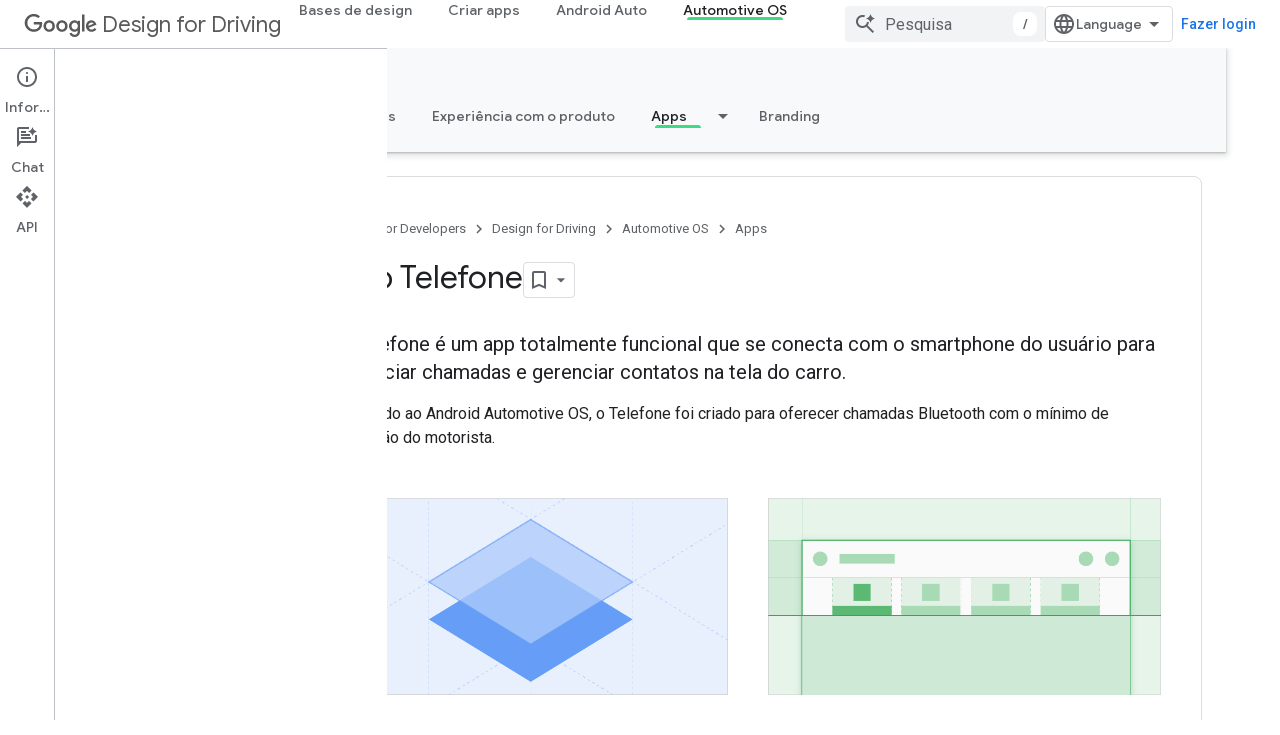

--- FILE ---
content_type: text/html; charset=utf-8
request_url: https://developers.google.com/cars/design/automotive-os/apps/dialer/overview?hl=pt-br
body_size: 17903
content:









<!doctype html>
<html 
      lang="pt-BR-x-mtfrom-en"
      dir="ltr">
  <head>
    <meta name="google-signin-client-id" content="721724668570-nbkv1cfusk7kk4eni4pjvepaus73b13t.apps.googleusercontent.com"><meta name="google-signin-scope"
          content="profile email https://www.googleapis.com/auth/developerprofiles https://www.googleapis.com/auth/developerprofiles.award https://www.googleapis.com/auth/devprofiles.full_control.firstparty"><meta property="og:site_name" content="Google for Developers">
    <meta property="og:type" content="website"><meta name="theme-color" content="#34a853"><meta charset="utf-8">
    <meta content="IE=Edge" http-equiv="X-UA-Compatible">
    <meta name="viewport" content="width=device-width, initial-scale=1">
    

    <link rel="manifest" href="/_pwa/developers/manifest.json"
          crossorigin="use-credentials">
    <link rel="preconnect" href="//www.gstatic.com" crossorigin>
    <link rel="preconnect" href="//fonts.gstatic.com" crossorigin>
    <link rel="preconnect" href="//fonts.googleapis.com" crossorigin>
    <link rel="preconnect" href="//apis.google.com" crossorigin>
    <link rel="preconnect" href="//www.google-analytics.com" crossorigin><link rel="stylesheet" href="//fonts.googleapis.com/css?family=Google+Sans:400,500|Roboto:400,400italic,500,500italic,700,700italic|Roboto+Mono:400,500,700&display=swap">
      <link rel="stylesheet"
            href="//fonts.googleapis.com/css2?family=Material+Icons&family=Material+Symbols+Outlined&display=block"><link rel="stylesheet" href="https://www.gstatic.com/devrel-devsite/prod/v3df8aae39978de8281d519c083a1ff09816fe422ab8f1bf9f8e360a62fb9949d/developers/css/app.css">
      <link rel="shortcut icon" href="https://www.gstatic.com/devrel-devsite/prod/v3df8aae39978de8281d519c083a1ff09816fe422ab8f1bf9f8e360a62fb9949d/developers/images/favicon-new.png">
    <link rel="apple-touch-icon" href="https://www.gstatic.com/devrel-devsite/prod/v3df8aae39978de8281d519c083a1ff09816fe422ab8f1bf9f8e360a62fb9949d/developers/images/touchicon-180-new.png"><link rel="canonical" href="https://developers.google.com/cars/design/automotive-os/apps/dialer/overview?hl=pt-br"><link rel="search" type="application/opensearchdescription+xml"
            title="Google for Developers" href="https://developers.google.com/s/opensearch.xml?hl=pt-br">
      <link rel="alternate" hreflang="en"
          href="https://developers.google.com/cars/design/automotive-os/apps/dialer/overview" /><link rel="alternate" hreflang="x-default" href="https://developers.google.com/cars/design/automotive-os/apps/dialer/overview" /><link rel="alternate" hreflang="ar"
          href="https://developers.google.com/cars/design/automotive-os/apps/dialer/overview?hl=ar" /><link rel="alternate" hreflang="bn"
          href="https://developers.google.com/cars/design/automotive-os/apps/dialer/overview?hl=bn" /><link rel="alternate" hreflang="zh-Hans"
          href="https://developers.google.com/cars/design/automotive-os/apps/dialer/overview?hl=zh-cn" /><link rel="alternate" hreflang="zh-Hant"
          href="https://developers.google.com/cars/design/automotive-os/apps/dialer/overview?hl=zh-tw" /><link rel="alternate" hreflang="fa"
          href="https://developers.google.com/cars/design/automotive-os/apps/dialer/overview?hl=fa" /><link rel="alternate" hreflang="fr"
          href="https://developers.google.com/cars/design/automotive-os/apps/dialer/overview?hl=fr" /><link rel="alternate" hreflang="de"
          href="https://developers.google.com/cars/design/automotive-os/apps/dialer/overview?hl=de" /><link rel="alternate" hreflang="he"
          href="https://developers.google.com/cars/design/automotive-os/apps/dialer/overview?hl=he" /><link rel="alternate" hreflang="hi"
          href="https://developers.google.com/cars/design/automotive-os/apps/dialer/overview?hl=hi" /><link rel="alternate" hreflang="id"
          href="https://developers.google.com/cars/design/automotive-os/apps/dialer/overview?hl=id" /><link rel="alternate" hreflang="it"
          href="https://developers.google.com/cars/design/automotive-os/apps/dialer/overview?hl=it" /><link rel="alternate" hreflang="ja"
          href="https://developers.google.com/cars/design/automotive-os/apps/dialer/overview?hl=ja" /><link rel="alternate" hreflang="ko"
          href="https://developers.google.com/cars/design/automotive-os/apps/dialer/overview?hl=ko" /><link rel="alternate" hreflang="pl"
          href="https://developers.google.com/cars/design/automotive-os/apps/dialer/overview?hl=pl" /><link rel="alternate" hreflang="pt-BR"
          href="https://developers.google.com/cars/design/automotive-os/apps/dialer/overview?hl=pt-br" /><link rel="alternate" hreflang="ru"
          href="https://developers.google.com/cars/design/automotive-os/apps/dialer/overview?hl=ru" /><link rel="alternate" hreflang="es-419"
          href="https://developers.google.com/cars/design/automotive-os/apps/dialer/overview?hl=es-419" /><link rel="alternate" hreflang="th"
          href="https://developers.google.com/cars/design/automotive-os/apps/dialer/overview?hl=th" /><link rel="alternate" hreflang="tr"
          href="https://developers.google.com/cars/design/automotive-os/apps/dialer/overview?hl=tr" /><link rel="alternate" hreflang="vi"
          href="https://developers.google.com/cars/design/automotive-os/apps/dialer/overview?hl=vi" /><title>App Telefone &nbsp;|&nbsp; Design for Driving &nbsp;|&nbsp; Google for Developers</title>

<meta property="og:title" content="App Telefone &nbsp;|&nbsp; Design for Driving &nbsp;|&nbsp; Google for Developers"><meta property="og:url" content="https://developers.google.com/cars/design/automotive-os/apps/dialer/overview?hl=pt-br"><meta property="og:image" content="https://www.gstatic.com/devrel-devsite/prod/v3df8aae39978de8281d519c083a1ff09816fe422ab8f1bf9f8e360a62fb9949d/developers/images/opengraph/cars-theme.png">
  <meta property="og:image:width" content="1200">
  <meta property="og:image:height" content="675"><meta property="og:locale" content="pt_br"><meta name="twitter:card" content="summary_large_image"><script type="application/ld+json">
  {
    "@context": "https://schema.org",
    "@type": "Article",
    
    "headline": "App Telefone"
  }
</script><script type="application/ld+json">
  {
    "@context": "https://schema.org",
    "@type": "BreadcrumbList",
    "itemListElement": [{
      "@type": "ListItem",
      "position": 1,
      "name": "Design for Driving",
      "item": "https://developers.google.com/cars/design"
    },{
      "@type": "ListItem",
      "position": 2,
      "name": "App Telefone",
      "item": "https://developers.google.com/cars/design/automotive-os/apps/dialer/overview"
    }]
  }
  </script><link rel="alternate machine-translated-from" hreflang="en"
        href="https://developers.google.com/cars/design/automotive-os/apps/dialer/overview?hl=en">
  

  

  

  


    
      <link rel="stylesheet" href="/extras.css"></head>
  <body class="androidauto color-scheme--light"
        template="page"
        theme="cars-theme"
        type="article"
        
        
        
        layout="docs"
        
        
        
        
        
          
            concierge='closed'
          
        
        display-toc
        pending>
  
    <devsite-progress type="indeterminate" id="app-progress"></devsite-progress>
  
  
    <a href="#main-content" class="skip-link button">
      
      Ir para o conteúdo principal
    </a>
    <section class="devsite-wrapper">
      <devsite-cookie-notification-bar></devsite-cookie-notification-bar><devsite-header role="banner">
  
    





















<div class="devsite-header--inner" data-nosnippet>
  <div class="devsite-top-logo-row-wrapper-wrapper">
    <div class="devsite-top-logo-row-wrapper">
      <div class="devsite-top-logo-row">
        <button type="button" id="devsite-hamburger-menu"
          class="devsite-header-icon-button button-flat material-icons gc-analytics-event"
          data-category="Site-Wide Custom Events"
          data-label="Navigation menu button"
          visually-hidden
          aria-label="Abrir menu">
        </button>
        
<div class="devsite-product-name-wrapper">

  
    
  



  
  
  <span class="devsite-product-name">
    <ul class="devsite-breadcrumb-list"
  >
  
  <li class="devsite-breadcrumb-item
             devsite-has-google-wordmark">
    
    
    
      
      
        
  <a href="https://developers.google.com/cars/design?hl=pt-br"
      
        class="devsite-breadcrumb-link gc-analytics-event"
      
        data-category="Site-Wide Custom Events"
      
        data-label="Upper Header"
      
        data-value="1"
      
        track-type="globalNav"
      
        track-name="breadcrumb"
      
        track-metadata-position="1"
      
        track-metadata-eventdetail="Google Design for Driving"
      
    >
    
          <svg class="devsite-google-wordmark"
       xmlns="http://www.w3.org/2000/svg"
       viewBox="0 0 148 48">
    <title>Google</title>
    <path class="devsite-google-wordmark-svg-path" d="M19.58,37.65c-9.87,0-18.17-8.04-18.17-17.91c0-9.87,8.3-17.91,18.17-17.91c5.46,0,9.35,2.14,12.27,4.94l-3.45,3.45c-2.1-1.97-4.93-3.49-8.82-3.49c-7.21,0-12.84,5.81-12.84,13.02c0,7.21,5.64,13.02,12.84,13.02c4.67,0,7.34-1.88,9.04-3.58c1.4-1.4,2.32-3.41,2.66-6.16H19.58v-4.89h16.47c0.18,0.87,0.26,1.92,0.26,3.06c0,3.67-1.01,8.21-4.24,11.44C28.93,35.9,24.91,37.65,19.58,37.65z M61.78,26.12c0,6.64-5.1,11.53-11.36,11.53s-11.36-4.89-11.36-11.53c0-6.68,5.1-11.53,11.36-11.53S61.78,19.43,61.78,26.12z M56.8,26.12c0-4.15-2.96-6.99-6.39-6.99c-3.43,0-6.39,2.84-6.39,6.99c0,4.11,2.96,6.99,6.39,6.99C53.84,33.11,56.8,30.22,56.8,26.12z M87.25,26.12c0,6.64-5.1,11.53-11.36,11.53c-6.26,0-11.36-4.89-11.36-11.53c0-6.68,5.1-11.53,11.36-11.53C82.15,14.59,87.25,19.43,87.25,26.12zM82.28,26.12c0-4.15-2.96-6.99-6.39-6.99c-3.43,0-6.39,2.84-6.39,6.99c0,4.11,2.96,6.99,6.39,6.99C79.32,33.11,82.28,30.22,82.28,26.12z M112.09,15.29v20.7c0,8.52-5.02,12.01-10.96,12.01c-5.59,0-8.95-3.76-10.22-6.81l4.41-1.83c0.79,1.88,2.71,4.1,5.81,4.1c3.8,0,6.16-2.36,6.16-6.77v-1.66h-0.18c-1.14,1.4-3.32,2.62-6.07,2.62c-5.76,0-11.05-5.02-11.05-11.49c0-6.51,5.28-11.57,11.05-11.57c2.75,0,4.93,1.22,6.07,2.58h0.18v-1.88H112.09z M107.64,26.16c0-4.06-2.71-7.03-6.16-7.03c-3.49,0-6.42,2.97-6.42,7.03c0,4.02,2.93,6.94,6.42,6.94C104.93,33.11,107.64,30.18,107.64,26.16z M120.97,3.06v33.89h-5.07V3.06H120.97z M140.89,29.92l3.93,2.62c-1.27,1.88-4.32,5.11-9.61,5.11c-6.55,0-11.28-5.07-11.28-11.53c0-6.86,4.77-11.53,10.71-11.53c5.98,0,8.91,4.76,9.87,7.34l0.52,1.31l-15.42,6.38c1.18,2.31,3.01,3.49,5.59,3.49C137.79,33.11,139.58,31.84,140.89,29.92zM128.79,25.77l10.31-4.28c-0.57-1.44-2.27-2.45-4.28-2.45C132.24,19.04,128.66,21.31,128.79,25.77z"/>
  </svg>Design for Driving
        
  </a>
  
      
    
  </li>
  
</ul>
  </span>

</div>
        <div class="devsite-top-logo-row-middle">
          <div class="devsite-header-upper-tabs">
            
              
              
  <devsite-tabs class="upper-tabs">

    <nav class="devsite-tabs-wrapper" aria-label="Guias superiores">
      
        
          <tab  >
            
    <a href="https://developers.google.com/cars/design/design-foundations?hl=pt-br"
    class="devsite-tabs-content gc-analytics-event "
      track-metadata-eventdetail="https://developers.google.com/cars/design/design-foundations?hl=pt-br"
    
       track-type="nav"
       track-metadata-position="nav - bases de design"
       track-metadata-module="primary nav"
       
       
         
           data-category="Site-Wide Custom Events"
         
           data-label="Tab: Bases de design"
         
           track-name="bases de design"
         
       >
    Bases de design
  
    </a>
    
  
          </tab>
        
      
        
          <tab  >
            
    <a href="https://developers.google.com/cars/design/create-apps?hl=pt-br"
    class="devsite-tabs-content gc-analytics-event "
      track-metadata-eventdetail="https://developers.google.com/cars/design/create-apps?hl=pt-br"
    
       track-type="nav"
       track-metadata-position="nav - criar apps"
       track-metadata-module="primary nav"
       
       
         
           data-category="Site-Wide Custom Events"
         
           data-label="Tab: Criar apps"
         
           track-name="criar apps"
         
       >
    Criar apps
  
    </a>
    
  
          </tab>
        
      
        
          <tab  >
            
    <a href="https://developers.google.com/cars/design/android-auto?hl=pt-br"
    class="devsite-tabs-content gc-analytics-event "
      track-metadata-eventdetail="https://developers.google.com/cars/design/android-auto?hl=pt-br"
    
       track-type="nav"
       track-metadata-position="nav - android auto"
       track-metadata-module="primary nav"
       
       
         
           data-category="Site-Wide Custom Events"
         
           data-label="Tab: Android Auto"
         
           track-name="android auto"
         
       >
    Android Auto
  
    </a>
    
  
          </tab>
        
      
        
          <tab  class="devsite-active">
            
    <a href="https://developers.google.com/cars/design/automotive-os?hl=pt-br"
    class="devsite-tabs-content gc-analytics-event "
      track-metadata-eventdetail="https://developers.google.com/cars/design/automotive-os?hl=pt-br"
    
       track-type="nav"
       track-metadata-position="nav - automotive os"
       track-metadata-module="primary nav"
       aria-label="Automotive OS, selected" 
       
         
           data-category="Site-Wide Custom Events"
         
           data-label="Tab: Automotive OS"
         
           track-name="automotive os"
         
       >
    Automotive OS
  
    </a>
    
  
          </tab>
        
      
    </nav>

  </devsite-tabs>

            
           </div>
          
<devsite-search
    enable-signin
    enable-search
    enable-suggestions
      enable-query-completion
    
    enable-search-summaries
    project-name="Design for Driving"
    tenant-name="Google for Developers"
    project-scope="/cars/design"
    url-scoped="https://developers.google.com/s/results/cars/design?hl=pt-br"
    
    
    
    >
  <form class="devsite-search-form" action="https://developers.google.com/s/results?hl=pt-br" method="GET">
    <div class="devsite-search-container">
      <button type="button"
              search-open
              class="devsite-search-button devsite-header-icon-button button-flat material-icons"
              
              aria-label="Abrir pesquisa"></button>
      <div class="devsite-searchbox">
        <input
          aria-activedescendant=""
          aria-autocomplete="list"
          
          aria-label="Pesquisa"
          aria-expanded="false"
          aria-haspopup="listbox"
          autocomplete="off"
          class="devsite-search-field devsite-search-query"
          name="q"
          
          placeholder="Pesquisa"
          role="combobox"
          type="text"
          value=""
          >
          <div class="devsite-search-image material-icons" aria-hidden="true">
            
              <svg class="devsite-search-ai-image" width="24" height="24" viewBox="0 0 24 24" fill="none" xmlns="http://www.w3.org/2000/svg">
                  <g clip-path="url(#clip0_6641_386)">
                    <path d="M19.6 21L13.3 14.7C12.8 15.1 12.225 15.4167 11.575 15.65C10.925 15.8833 10.2333 16 9.5 16C7.68333 16 6.14167 15.375 4.875 14.125C3.625 12.8583 3 11.3167 3 9.5C3 7.68333 3.625 6.15 4.875 4.9C6.14167 3.63333 7.68333 3 9.5 3C10.0167 3 10.5167 3.05833 11 3.175C11.4833 3.275 11.9417 3.43333 12.375 3.65L10.825 5.2C10.6083 5.13333 10.3917 5.08333 10.175 5.05C9.95833 5.01667 9.73333 5 9.5 5C8.25 5 7.18333 5.44167 6.3 6.325C5.43333 7.19167 5 8.25 5 9.5C5 10.75 5.43333 11.8167 6.3 12.7C7.18333 13.5667 8.25 14 9.5 14C10.6667 14 11.6667 13.625 12.5 12.875C13.35 12.1083 13.8417 11.15 13.975 10H15.975C15.925 10.6333 15.7833 11.2333 15.55 11.8C15.3333 12.3667 15.05 12.8667 14.7 13.3L21 19.6L19.6 21ZM17.5 12C17.5 10.4667 16.9667 9.16667 15.9 8.1C14.8333 7.03333 13.5333 6.5 12 6.5C13.5333 6.5 14.8333 5.96667 15.9 4.9C16.9667 3.83333 17.5 2.53333 17.5 0.999999C17.5 2.53333 18.0333 3.83333 19.1 4.9C20.1667 5.96667 21.4667 6.5 23 6.5C21.4667 6.5 20.1667 7.03333 19.1 8.1C18.0333 9.16667 17.5 10.4667 17.5 12Z" fill="#5F6368"/>
                  </g>
                <defs>
                <clipPath id="clip0_6641_386">
                <rect width="24" height="24" fill="white"/>
                </clipPath>
                </defs>
              </svg>
            
          </div>
          <div class="devsite-search-shortcut-icon-container" aria-hidden="true">
            <kbd class="devsite-search-shortcut-icon">/</kbd>
          </div>
      </div>
    </div>
  </form>
  <button type="button"
          search-close
          class="devsite-search-button devsite-header-icon-button button-flat material-icons"
          
          aria-label="Fechar pesquisa"></button>
</devsite-search>

        </div>

        

          

          

          

          
<devsite-language-selector>
  <ul role="presentation">
    
    
    <li role="presentation">
      <a role="menuitem" lang="en"
        >English</a>
    </li>
    
    <li role="presentation">
      <a role="menuitem" lang="de"
        >Deutsch</a>
    </li>
    
    <li role="presentation">
      <a role="menuitem" lang="es"
        >Español</a>
    </li>
    
    <li role="presentation">
      <a role="menuitem" lang="es_419"
        >Español – América Latina</a>
    </li>
    
    <li role="presentation">
      <a role="menuitem" lang="fr"
        >Français</a>
    </li>
    
    <li role="presentation">
      <a role="menuitem" lang="id"
        >Indonesia</a>
    </li>
    
    <li role="presentation">
      <a role="menuitem" lang="it"
        >Italiano</a>
    </li>
    
    <li role="presentation">
      <a role="menuitem" lang="pl"
        >Polski</a>
    </li>
    
    <li role="presentation">
      <a role="menuitem" lang="pt_br"
        >Português – Brasil</a>
    </li>
    
    <li role="presentation">
      <a role="menuitem" lang="vi"
        >Tiếng Việt</a>
    </li>
    
    <li role="presentation">
      <a role="menuitem" lang="tr"
        >Türkçe</a>
    </li>
    
    <li role="presentation">
      <a role="menuitem" lang="ru"
        >Русский</a>
    </li>
    
    <li role="presentation">
      <a role="menuitem" lang="he"
        >עברית</a>
    </li>
    
    <li role="presentation">
      <a role="menuitem" lang="ar"
        >العربيّة</a>
    </li>
    
    <li role="presentation">
      <a role="menuitem" lang="fa"
        >فارسی</a>
    </li>
    
    <li role="presentation">
      <a role="menuitem" lang="hi"
        >हिंदी</a>
    </li>
    
    <li role="presentation">
      <a role="menuitem" lang="bn"
        >বাংলা</a>
    </li>
    
    <li role="presentation">
      <a role="menuitem" lang="th"
        >ภาษาไทย</a>
    </li>
    
    <li role="presentation">
      <a role="menuitem" lang="zh_cn"
        >中文 – 简体</a>
    </li>
    
    <li role="presentation">
      <a role="menuitem" lang="zh_tw"
        >中文 – 繁體</a>
    </li>
    
    <li role="presentation">
      <a role="menuitem" lang="ja"
        >日本語</a>
    </li>
    
    <li role="presentation">
      <a role="menuitem" lang="ko"
        >한국어</a>
    </li>
    
  </ul>
</devsite-language-selector>


          

        

        
          <devsite-user 
                        
                        
                          enable-profiles
                        
                        
                          fp-auth
                        
                        id="devsite-user">
            
              
              <span class="button devsite-top-button" aria-hidden="true" visually-hidden>Fazer login</span>
            
          </devsite-user>
        
        
        
      </div>
    </div>
  </div>



  <div class="devsite-collapsible-section
    ">
    <div class="devsite-header-background">
      
        
          <div class="devsite-product-id-row"
           >
            <div class="devsite-product-description-row">
              
                
                <div class="devsite-product-id">
                  
                  
                  
                    <ul class="devsite-breadcrumb-list"
  >
  
  <li class="devsite-breadcrumb-item
             ">
    
    
    
      
        
  <a href="https://developers.google.com/cars/design/automotive-os?hl=pt-br"
      
        class="devsite-breadcrumb-link gc-analytics-event"
      
        data-category="Site-Wide Custom Events"
      
        data-label="Lower Header"
      
        data-value="1"
      
        track-type="globalNav"
      
        track-name="breadcrumb"
      
        track-metadata-position="1"
      
        track-metadata-eventdetail=""
      
    >
    
          Automotive OS
        
  </a>
  
      
    
  </li>
  
</ul>
                </div>
                
              
              
            </div>
            
          </div>
          
        
      
      
        <div class="devsite-doc-set-nav-row">
          
          
            
            
  <devsite-tabs class="lower-tabs">

    <nav class="devsite-tabs-wrapper" aria-label="Guias inferiores">
      
        
          <tab  >
            
    <a href="https://developers.google.com/cars/design/automotive-os?hl=pt-br"
    class="devsite-tabs-content gc-analytics-event "
      track-metadata-eventdetail="https://developers.google.com/cars/design/automotive-os?hl=pt-br"
    
       track-type="nav"
       track-metadata-position="nav - visão geral"
       track-metadata-module="primary nav"
       
       
         
           data-category="Site-Wide Custom Events"
         
           data-label="Tab: Visão geral"
         
           track-name="visão geral"
         
       >
    Visão geral
  
    </a>
    
  
          </tab>
        
      
        
          <tab  >
            
    <a href="https://developers.google.com/cars/design/automotive-os/design-system/overview?hl=pt-br"
    class="devsite-tabs-content gc-analytics-event "
      track-metadata-eventdetail="https://developers.google.com/cars/design/automotive-os/design-system/overview?hl=pt-br"
    
       track-type="nav"
       track-metadata-position="nav - sistema de design"
       track-metadata-module="primary nav"
       
       
         
           data-category="Site-Wide Custom Events"
         
           data-label="Tab: Sistema de design"
         
           track-name="sistema de design"
         
       >
    Sistema de design
  
    </a>
    
  
          </tab>
        
      
        
          <tab  >
            
    <a href="https://developers.google.com/cars/design/automotive-os/components/overview?hl=pt-br"
    class="devsite-tabs-content gc-analytics-event "
      track-metadata-eventdetail="https://developers.google.com/cars/design/automotive-os/components/overview?hl=pt-br"
    
       track-type="nav"
       track-metadata-position="nav - componentes"
       track-metadata-module="primary nav"
       
       
         
           data-category="Site-Wide Custom Events"
         
           data-label="Tab: Componentes"
         
           track-name="componentes"
         
       >
    Componentes
  
    </a>
    
  
          </tab>
        
      
        
          <tab  >
            
    <a href="https://developers.google.com/cars/design/automotive-os/product-experience/overview?hl=pt-br"
    class="devsite-tabs-content gc-analytics-event "
      track-metadata-eventdetail="https://developers.google.com/cars/design/automotive-os/product-experience/overview?hl=pt-br"
    
       track-type="nav"
       track-metadata-position="nav - experiência com o produto"
       track-metadata-module="primary nav"
       
       
         
           data-category="Site-Wide Custom Events"
         
           data-label="Tab: Experiência com o produto"
         
           track-name="experiência com o produto"
         
       >
    Experiência com o produto
  
    </a>
    
  
          </tab>
        
      
        
          <tab class="devsite-dropdown
    devsite-dropdown-full
    devsite-active
    
    ">
  
    <a href="https://developers.google.com/cars/design/automotive-os/apps/overview?hl=pt-br"
    class="devsite-tabs-content gc-analytics-event "
      track-metadata-eventdetail="https://developers.google.com/cars/design/automotive-os/apps/overview?hl=pt-br"
    
       track-type="nav"
       track-metadata-position="nav - apps"
       track-metadata-module="primary nav"
       aria-label="Apps, selected" 
       
         
           data-category="Site-Wide Custom Events"
         
           data-label="Tab: Apps"
         
           track-name="apps"
         
       >
    Apps
  
    </a>
    
      <button
         aria-haspopup="menu"
         aria-expanded="false"
         aria-label="Menu suspenso de Apps"
         track-type="nav"
         track-metadata-eventdetail="https://developers.google.com/cars/design/automotive-os/apps/overview?hl=pt-br"
         track-metadata-position="nav - apps"
         track-metadata-module="primary nav"
         
          
            data-category="Site-Wide Custom Events"
          
            data-label="Tab: Apps"
          
            track-name="apps"
          
        
         class="devsite-tabs-dropdown-toggle devsite-icon devsite-icon-arrow-drop-down"></button>
    
  
  <div class="devsite-tabs-dropdown" role="menu" aria-label="submenu" hidden>
    
    <div class="devsite-tabs-dropdown-content">
      
        <div class="devsite-tabs-dropdown-column
                    ">
          
        </div>
      
        <div class="devsite-tabs-dropdown-column
                    ">
          
        </div>
      
        <div class="devsite-tabs-dropdown-column
                    ">
          
        </div>
      
        <div class="devsite-tabs-dropdown-column
                    ">
          
        </div>
      
        <div class="devsite-tabs-dropdown-column
                    ">
          
        </div>
      
    </div>
  </div>
</tab>
        
      
        
          <tab  >
            
    <a href="https://developers.google.com/cars/design/automotive-os/branding/overview?hl=pt-br"
    class="devsite-tabs-content gc-analytics-event "
      track-metadata-eventdetail="https://developers.google.com/cars/design/automotive-os/branding/overview?hl=pt-br"
    
       track-type="nav"
       track-metadata-position="nav - branding"
       track-metadata-module="primary nav"
       
       
         
           data-category="Site-Wide Custom Events"
         
           data-label="Tab: Branding"
         
           track-name="branding"
         
       >
    Branding
  
    </a>
    
  
          </tab>
        
      
    </nav>

  </devsite-tabs>

          
          
        </div>
      
    </div>
  </div>

</div>



  

  
</devsite-header>
      <devsite-book-nav scrollbars >
        
          





















<div class="devsite-book-nav-filter"
     >
  <span class="filter-list-icon material-icons" aria-hidden="true"></span>
  <input type="text"
         placeholder="Filtrar"
         
         aria-label="Digite para filtrar"
         role="searchbox">
  
  <span class="filter-clear-button hidden"
        data-title="Limpar filtro"
        aria-label="Limpar filtro"
        role="button"
        tabindex="0"></span>
</div>

<nav class="devsite-book-nav devsite-nav nocontent"
     aria-label="Menu lateral">
  <div class="devsite-mobile-header">
    <button type="button"
            id="devsite-close-nav"
            class="devsite-header-icon-button button-flat material-icons gc-analytics-event"
            data-category="Site-Wide Custom Events"
            data-label="Close navigation"
            aria-label="Fechar navegação">
    </button>
    <div class="devsite-product-name-wrapper">

  
    
  


  
      <span class="devsite-product-name">
        
        
        <ul class="devsite-breadcrumb-list"
  >
  
  <li class="devsite-breadcrumb-item
             devsite-has-google-wordmark">
    
    
    
      
      
        
  <a href="https://developers.google.com/cars/design?hl=pt-br"
      
        class="devsite-breadcrumb-link gc-analytics-event"
      
        data-category="Site-Wide Custom Events"
      
        data-label="Upper Header"
      
        data-value="1"
      
        track-type="globalNav"
      
        track-name="breadcrumb"
      
        track-metadata-position="1"
      
        track-metadata-eventdetail="Google Design for Driving"
      
    >
    
          <svg class="devsite-google-wordmark"
       xmlns="http://www.w3.org/2000/svg"
       viewBox="0 0 148 48">
    <title>Google</title>
    <path class="devsite-google-wordmark-svg-path" d="M19.58,37.65c-9.87,0-18.17-8.04-18.17-17.91c0-9.87,8.3-17.91,18.17-17.91c5.46,0,9.35,2.14,12.27,4.94l-3.45,3.45c-2.1-1.97-4.93-3.49-8.82-3.49c-7.21,0-12.84,5.81-12.84,13.02c0,7.21,5.64,13.02,12.84,13.02c4.67,0,7.34-1.88,9.04-3.58c1.4-1.4,2.32-3.41,2.66-6.16H19.58v-4.89h16.47c0.18,0.87,0.26,1.92,0.26,3.06c0,3.67-1.01,8.21-4.24,11.44C28.93,35.9,24.91,37.65,19.58,37.65z M61.78,26.12c0,6.64-5.1,11.53-11.36,11.53s-11.36-4.89-11.36-11.53c0-6.68,5.1-11.53,11.36-11.53S61.78,19.43,61.78,26.12z M56.8,26.12c0-4.15-2.96-6.99-6.39-6.99c-3.43,0-6.39,2.84-6.39,6.99c0,4.11,2.96,6.99,6.39,6.99C53.84,33.11,56.8,30.22,56.8,26.12z M87.25,26.12c0,6.64-5.1,11.53-11.36,11.53c-6.26,0-11.36-4.89-11.36-11.53c0-6.68,5.1-11.53,11.36-11.53C82.15,14.59,87.25,19.43,87.25,26.12zM82.28,26.12c0-4.15-2.96-6.99-6.39-6.99c-3.43,0-6.39,2.84-6.39,6.99c0,4.11,2.96,6.99,6.39,6.99C79.32,33.11,82.28,30.22,82.28,26.12z M112.09,15.29v20.7c0,8.52-5.02,12.01-10.96,12.01c-5.59,0-8.95-3.76-10.22-6.81l4.41-1.83c0.79,1.88,2.71,4.1,5.81,4.1c3.8,0,6.16-2.36,6.16-6.77v-1.66h-0.18c-1.14,1.4-3.32,2.62-6.07,2.62c-5.76,0-11.05-5.02-11.05-11.49c0-6.51,5.28-11.57,11.05-11.57c2.75,0,4.93,1.22,6.07,2.58h0.18v-1.88H112.09z M107.64,26.16c0-4.06-2.71-7.03-6.16-7.03c-3.49,0-6.42,2.97-6.42,7.03c0,4.02,2.93,6.94,6.42,6.94C104.93,33.11,107.64,30.18,107.64,26.16z M120.97,3.06v33.89h-5.07V3.06H120.97z M140.89,29.92l3.93,2.62c-1.27,1.88-4.32,5.11-9.61,5.11c-6.55,0-11.28-5.07-11.28-11.53c0-6.86,4.77-11.53,10.71-11.53c5.98,0,8.91,4.76,9.87,7.34l0.52,1.31l-15.42,6.38c1.18,2.31,3.01,3.49,5.59,3.49C137.79,33.11,139.58,31.84,140.89,29.92zM128.79,25.77l10.31-4.28c-0.57-1.44-2.27-2.45-4.28-2.45C132.24,19.04,128.66,21.31,128.79,25.77z"/>
  </svg>Design for Driving
        
  </a>
  
      
    
  </li>
  
</ul>
      </span>
    

</div>
  </div>

  <div class="devsite-book-nav-wrapper">
    <div class="devsite-mobile-nav-top">
      
        <ul class="devsite-nav-list">
          
            <li class="devsite-nav-item">
              
  
  <a href="/cars/design/design-foundations"
    
       class="devsite-nav-title gc-analytics-event
              
              "
    

    
      
        data-category="Site-Wide Custom Events"
      
        data-label="Tab: Bases de design"
      
        track-name="bases de design"
      
    
     data-category="Site-Wide Custom Events"
     data-label="Responsive Tab: Bases de design"
     track-type="globalNav"
     track-metadata-eventDetail="globalMenu"
     track-metadata-position="nav">
  
    <span class="devsite-nav-text" tooltip >
      Bases de design
   </span>
    
  
  </a>
  

  
              
            </li>
          
            <li class="devsite-nav-item">
              
  
  <a href="/cars/design/create-apps"
    
       class="devsite-nav-title gc-analytics-event
              
              "
    

    
      
        data-category="Site-Wide Custom Events"
      
        data-label="Tab: Criar apps"
      
        track-name="criar apps"
      
    
     data-category="Site-Wide Custom Events"
     data-label="Responsive Tab: Criar apps"
     track-type="globalNav"
     track-metadata-eventDetail="globalMenu"
     track-metadata-position="nav">
  
    <span class="devsite-nav-text" tooltip >
      Criar apps
   </span>
    
  
  </a>
  

  
              
            </li>
          
            <li class="devsite-nav-item">
              
  
  <a href="/cars/design/android-auto"
    
       class="devsite-nav-title gc-analytics-event
              
              "
    

    
      
        data-category="Site-Wide Custom Events"
      
        data-label="Tab: Android Auto"
      
        track-name="android auto"
      
    
     data-category="Site-Wide Custom Events"
     data-label="Responsive Tab: Android Auto"
     track-type="globalNav"
     track-metadata-eventDetail="globalMenu"
     track-metadata-position="nav">
  
    <span class="devsite-nav-text" tooltip >
      Android Auto
   </span>
    
  
  </a>
  

  
              
            </li>
          
            <li class="devsite-nav-item">
              
  
  <a href="/cars/design/automotive-os"
    
       class="devsite-nav-title gc-analytics-event
              
              devsite-nav-active"
    

    
      
        data-category="Site-Wide Custom Events"
      
        data-label="Tab: Automotive OS"
      
        track-name="automotive os"
      
    
     data-category="Site-Wide Custom Events"
     data-label="Responsive Tab: Automotive OS"
     track-type="globalNav"
     track-metadata-eventDetail="globalMenu"
     track-metadata-position="nav">
  
    <span class="devsite-nav-text" tooltip >
      Automotive OS
   </span>
    
  
  </a>
  

  
              
                <ul class="devsite-nav-responsive-tabs">
                  
                    
                    
                    
                    <li class="devsite-nav-item">
                      
  
  <a href="/cars/design/automotive-os"
    
       class="devsite-nav-title gc-analytics-event
              
              "
    

    
      
        data-category="Site-Wide Custom Events"
      
        data-label="Tab: Visão geral"
      
        track-name="visão geral"
      
    
     data-category="Site-Wide Custom Events"
     data-label="Responsive Tab: Visão geral"
     track-type="globalNav"
     track-metadata-eventDetail="globalMenu"
     track-metadata-position="nav">
  
    <span class="devsite-nav-text" tooltip >
      Visão geral
   </span>
    
  
  </a>
  

  
                    </li>
                  
                    
                    
                    
                    <li class="devsite-nav-item">
                      
  
  <a href="/cars/design/automotive-os/design-system/overview"
    
       class="devsite-nav-title gc-analytics-event
              
              "
    

    
      
        data-category="Site-Wide Custom Events"
      
        data-label="Tab: Sistema de design"
      
        track-name="sistema de design"
      
    
     data-category="Site-Wide Custom Events"
     data-label="Responsive Tab: Sistema de design"
     track-type="globalNav"
     track-metadata-eventDetail="globalMenu"
     track-metadata-position="nav">
  
    <span class="devsite-nav-text" tooltip >
      Sistema de design
   </span>
    
  
  </a>
  

  
                    </li>
                  
                    
                    
                    
                    <li class="devsite-nav-item">
                      
  
  <a href="/cars/design/automotive-os/components/overview"
    
       class="devsite-nav-title gc-analytics-event
              
              "
    

    
      
        data-category="Site-Wide Custom Events"
      
        data-label="Tab: Componentes"
      
        track-name="componentes"
      
    
     data-category="Site-Wide Custom Events"
     data-label="Responsive Tab: Componentes"
     track-type="globalNav"
     track-metadata-eventDetail="globalMenu"
     track-metadata-position="nav">
  
    <span class="devsite-nav-text" tooltip >
      Componentes
   </span>
    
  
  </a>
  

  
                    </li>
                  
                    
                    
                    
                    <li class="devsite-nav-item">
                      
  
  <a href="/cars/design/automotive-os/product-experience/overview"
    
       class="devsite-nav-title gc-analytics-event
              
              "
    

    
      
        data-category="Site-Wide Custom Events"
      
        data-label="Tab: Experiência com o produto"
      
        track-name="experiência com o produto"
      
    
     data-category="Site-Wide Custom Events"
     data-label="Responsive Tab: Experiência com o produto"
     track-type="globalNav"
     track-metadata-eventDetail="globalMenu"
     track-metadata-position="nav">
  
    <span class="devsite-nav-text" tooltip >
      Experiência com o produto
   </span>
    
  
  </a>
  

  
                    </li>
                  
                    
                    
                    
                    <li class="devsite-nav-item">
                      
  
  <a href="/cars/design/automotive-os/apps/overview"
    
       class="devsite-nav-title gc-analytics-event
              devsite-nav-has-children
              devsite-nav-active"
    

    
      
        data-category="Site-Wide Custom Events"
      
        data-label="Tab: Apps"
      
        track-name="apps"
      
    
     data-category="Site-Wide Custom Events"
     data-label="Responsive Tab: Apps"
     track-type="globalNav"
     track-metadata-eventDetail="globalMenu"
     track-metadata-position="nav">
  
    <span class="devsite-nav-text" tooltip menu="_book">
      Apps
   </span>
    
    <span class="devsite-nav-icon material-icons" data-icon="forward"
          menu="_book">
    </span>
    
  
  </a>
  

  
    <ul class="devsite-nav-responsive-tabs devsite-nav-has-menu
                devsite-lower-tab-item">
      
<li class="devsite-nav-item">

  
  <span
    
       class="devsite-nav-title"
       tooltip
    
    
      
        data-category="Site-Wide Custom Events"
      
        data-label="Tab: Apps"
      
        track-name="apps"
      
    >
  
    <span class="devsite-nav-text" tooltip menu="Apps">
      Mais
   </span>
    
    <span class="devsite-nav-icon material-icons" data-icon="forward"
          menu="Apps">
    </span>
    
  
  </span>
  

</li>

    </ul>
  
                    </li>
                  
                    
                    
                    
                    <li class="devsite-nav-item">
                      
  
  <a href="/cars/design/automotive-os/branding/overview"
    
       class="devsite-nav-title gc-analytics-event
              
              "
    

    
      
        data-category="Site-Wide Custom Events"
      
        data-label="Tab: Branding"
      
        track-name="branding"
      
    
     data-category="Site-Wide Custom Events"
     data-label="Responsive Tab: Branding"
     track-type="globalNav"
     track-metadata-eventDetail="globalMenu"
     track-metadata-position="nav">
  
    <span class="devsite-nav-text" tooltip >
      Branding
   </span>
    
  
  </a>
  

  
                    </li>
                  
                </ul>
              
            </li>
          
          
          
        </ul>
      
    </div>
    
      <div class="devsite-mobile-nav-bottom">
        
          
          <ul class="devsite-nav-list" menu="_book">
            <li class="devsite-nav-item
           devsite-nav-heading"><div class="devsite-nav-title devsite-nav-title-no-path">
        <span class="devsite-nav-text" tooltip>App Telefone</span>
      </div></li>

  <li class="devsite-nav-item"><a href="/cars/design/automotive-os/apps/dialer/overview"
        class="devsite-nav-title gc-analytics-event"
        data-category="Site-Wide Custom Events"
        data-label="Book nav link, pathname: /cars/design/automotive-os/apps/dialer/overview"
        track-type="bookNav"
        track-name="click"
        track-metadata-eventdetail="/cars/design/automotive-os/apps/dialer/overview"
      ><span class="devsite-nav-text" tooltip>Visão geral</span></a></li>

  <li class="devsite-nav-item"><a href="/cars/design/automotive-os/apps/dialer/spatial-model"
        class="devsite-nav-title gc-analytics-event"
        data-category="Site-Wide Custom Events"
        data-label="Book nav link, pathname: /cars/design/automotive-os/apps/dialer/spatial-model"
        track-type="bookNav"
        track-name="click"
        track-metadata-eventdetail="/cars/design/automotive-os/apps/dialer/spatial-model"
      ><span class="devsite-nav-text" tooltip>Modelo espacial</span></a></li>

  <li class="devsite-nav-item
           devsite-nav-heading"><div class="devsite-nav-title devsite-nav-title-no-path">
        <span class="devsite-nav-text" tooltip>Modelo de interação</span>
      </div></li>

  <li class="devsite-nav-item"><a href="/cars/design/automotive-os/apps/dialer/interaction-model/navigating"
        class="devsite-nav-title gc-analytics-event"
        data-category="Site-Wide Custom Events"
        data-label="Book nav link, pathname: /cars/design/automotive-os/apps/dialer/interaction-model/navigating"
        track-type="bookNav"
        track-name="click"
        track-metadata-eventdetail="/cars/design/automotive-os/apps/dialer/interaction-model/navigating"
      ><span class="devsite-nav-text" tooltip>Como navegar pelo app</span></a></li>

  <li class="devsite-nav-item
           devsite-nav-expandable"><div class="devsite-expandable-nav">
      <a class="devsite-nav-toggle" aria-hidden="true"></a><div class="devsite-nav-title devsite-nav-title-no-path" tabindex="0" role="button">
        <span class="devsite-nav-text" tooltip>Como trabalhar com contatos</span>
      </div><ul class="devsite-nav-section"><li class="devsite-nav-item"><a href="/cars/design/automotive-os/apps/dialer/interaction-model/working-with-contacts"
        class="devsite-nav-title gc-analytics-event"
        data-category="Site-Wide Custom Events"
        data-label="Book nav link, pathname: /cars/design/automotive-os/apps/dialer/interaction-model/working-with-contacts"
        track-type="bookNav"
        track-name="click"
        track-metadata-eventdetail="/cars/design/automotive-os/apps/dialer/interaction-model/working-with-contacts"
      ><span class="devsite-nav-text" tooltip>Navegação e pesquisa de contatos</span></a></li><li class="devsite-nav-item"><a href="/cars/design/automotive-os/apps/dialer/interaction-model/adding-favorites"
        class="devsite-nav-title gc-analytics-event"
        data-category="Site-Wide Custom Events"
        data-label="Book nav link, pathname: /cars/design/automotive-os/apps/dialer/interaction-model/adding-favorites"
        track-type="bookNav"
        track-name="click"
        track-metadata-eventdetail="/cars/design/automotive-os/apps/dialer/interaction-model/adding-favorites"
      ><span class="devsite-nav-text" tooltip>Adicionando favoritos</span></a></li></ul></div></li>

  <li class="devsite-nav-item
           devsite-nav-expandable"><div class="devsite-expandable-nav">
      <a class="devsite-nav-toggle" aria-hidden="true"></a><div class="devsite-nav-title devsite-nav-title-no-path" tabindex="0" role="button">
        <span class="devsite-nav-text" tooltip>Processar chamadas</span>
      </div><ul class="devsite-nav-section"><li class="devsite-nav-item"><a href="/cars/design/automotive-os/apps/dialer/interaction-model/handling-calls"
        class="devsite-nav-title gc-analytics-event"
        data-category="Site-Wide Custom Events"
        data-label="Book nav link, pathname: /cars/design/automotive-os/apps/dialer/interaction-model/handling-calls"
        track-type="bookNav"
        track-name="click"
        track-metadata-eventdetail="/cars/design/automotive-os/apps/dialer/interaction-model/handling-calls"
      ><span class="devsite-nav-text" tooltip>Realização de chamadas</span></a></li><li class="devsite-nav-item"><a href="/cars/design/automotive-os/apps/dialer/interaction-model/receiving-calls"
        class="devsite-nav-title gc-analytics-event"
        data-category="Site-Wide Custom Events"
        data-label="Book nav link, pathname: /cars/design/automotive-os/apps/dialer/interaction-model/receiving-calls"
        track-type="bookNav"
        track-name="click"
        track-metadata-eventdetail="/cars/design/automotive-os/apps/dialer/interaction-model/receiving-calls"
      ><span class="devsite-nav-text" tooltip>Receber chamadas</span></a></li><li class="devsite-nav-item"><a href="/cars/design/automotive-os/apps/dialer/interaction-model/managing-calls"
        class="devsite-nav-title gc-analytics-event"
        data-category="Site-Wide Custom Events"
        data-label="Book nav link, pathname: /cars/design/automotive-os/apps/dialer/interaction-model/managing-calls"
        track-type="bookNav"
        track-name="click"
        track-metadata-eventdetail="/cars/design/automotive-os/apps/dialer/interaction-model/managing-calls"
      ><span class="devsite-nav-text" tooltip>Como gerenciar chamadas</span></a></li><li class="devsite-nav-item"><a href="/cars/design/automotive-os/apps/dialer/interaction-model/viewing-recent-calls"
        class="devsite-nav-title gc-analytics-event"
        data-category="Site-Wide Custom Events"
        data-label="Book nav link, pathname: /cars/design/automotive-os/apps/dialer/interaction-model/viewing-recent-calls"
        track-type="bookNav"
        track-name="click"
        track-metadata-eventdetail="/cars/design/automotive-os/apps/dialer/interaction-model/viewing-recent-calls"
      ><span class="devsite-nav-text" tooltip>Ver as ligações recentes</span></a></li></ul></div></li>

  <li class="devsite-nav-item"><a href="/cars/design/automotive-os/apps/dialer/interaction-model/settings"
        class="devsite-nav-title gc-analytics-event"
        data-category="Site-Wide Custom Events"
        data-label="Book nav link, pathname: /cars/design/automotive-os/apps/dialer/interaction-model/settings"
        track-type="bookNav"
        track-name="click"
        track-metadata-eventdetail="/cars/design/automotive-os/apps/dialer/interaction-model/settings"
      ><span class="devsite-nav-text" tooltip>Ajuste as configurações</span></a></li>
          </ul>
        
        
          
    
  
    
  
    
  
    
  
        
        
          
    
  
    
  
    
  
    
  
    
      
      <ul class="devsite-nav-list" menu="Apps"
          aria-label="Menu lateral" hidden>
        
          
        
          
        
          
        
          
        
          
        
      </ul>
    
  
    
  
        
      </div>
    
  </div>
</nav>
        
      </devsite-book-nav>
      <section id="gc-wrapper">
        <main role="main" id="main-content" class="devsite-main-content"
            
              has-book-nav
              has-sidebar
            >
          <div class="devsite-sidebar">
            <div class="devsite-sidebar-content">
                
                <devsite-toc class="devsite-nav"
                            role="navigation"
                            aria-label="Nesta página"
                            depth="2"
                            scrollbars
                  ></devsite-toc>
                <devsite-recommendations-sidebar class="nocontent devsite-nav">
                </devsite-recommendations-sidebar>
            </div>
          </div>
          <devsite-content>
            
              












<article class="devsite-article"><style>
      /* Styles inlined from /cars/design/common/customStyles.css */
/* Custom Styles for Android Auto */

hr {
  margin: 40px 0;
}

/* table styles */

table.androidauto th {
  padding: 8px 16px;
  vertical-align: middle;
}

table.androidauto p,
table.androidauto ul {
  font-size: 14px !important;
}

.androidauto_do,
.androidauto_do code {
  background: #ceead6;
}

.androidauto_dont,
.androidauto_dont {
  background: #fad2cf;
}

table.androidauto td,
table.androidauto td code {
  padding: 14px 16px 16px;
}

table.androidauto td ul li {
  font-size: 14px !important;
}

/* Caption styles */

figure.androidauto {
  margin-bottom: 32px;
  margin-top: 32px !important;
}

figure.androidauto figcaption {
  font-size: 14px;
}

/* Text styles */

article p.intro {
  font-size: 20px !important;
  font-weight: 400;
  line-height: 28px;
}

/* do and don't styles */

figure p.do,
figure p.dont {
  border-top: 16px solid;
  margin-top: 0;
  padding-top: 8px;
}

figure p.do {
  color: #4caf50 !important;
  border-color: #4caf50;
}

figure p.dont {
  color: #d32f2f !important;
  border-color: #d32f2f;
}

figure p.caution {
  color: #f9a825 !important;
  border-color: #f9a825;
}

figure.androidauto img + div {
  margin-top: -8px !important;
}

/* modules */

.modulettes-grid {
  display: grid;
  grid-template-columns: repeat(auto-fill, minmax(220px, 1fr));
  grid-gap: 24px;
  margin: 24px 0;
}

.modulettes .modulette.container {
  background-color: #eee;
  border: 1px solid #eee;
  height: 100%;
  min-height: 64px;
  position: relative;
}

.modulettes .modulette {
  display: block;
}

.modulettes .modulette.default .callout-icon {
  opacity: .26;
}
.modulettes .modulette.container img {
  max-width: 24px;
}

.modulettes .modulette .icon {
  float: left;
  height: 24px;
  margin: 0;
  width: auto;
}

.modulettes .modulette.container .icon {
  position: absolute;
  top: 50%;
  margin-top: -12px;
  left: 16px;
}


.color-black .icon {
  fill: #fff;
}

.modulettes .modulette.container .info {
  margin-left: 56px;
  background-color: #fff;
  padding: 16px;
  height: 100%;
}

.modulettes .modulette .info {
  font-size: 13px;
  line-height: 24px;
}

.modulettes .modulette .info .title {
  font-weight: 700;
}

.modulettes .modulette .info .subtitle {
  color: #757575;
}

/* grid */

.AA-content-grid {
  display: grid;
  grid-template-columns: repeat(3,1fr);
  grid-gap: 24px;
  margin: 24px 0;
}

.AA-content-grid .two-span {
  grid-column-end: span 2;
}

@media only screen and (max-width: 600px) {

  .AA-content-grid {
    grid-template-columns: minmax(215px, 1fr);
  }

  .AA-content-grid .two-span {
    grid-column-end: auto;
  }
}

/* release tag */
.release-tag {
  display: inline-block;
  margin: 0 0 8px;
  padding: 6px 16px;
  font-size: 14px;
  line-height: 1;
  font-weight: 900;
  border-radius: 32px;
  background-color: #7affb4;
}

.margin-bot-4 {
  margin-bottom: 4px;
}

/* overview styles */
.overview-margin {
  margin-top: 16px;
  margin-bottom: 0;
}

/* dark theme colors for module callouts */

/* @media (prefers-color-scheme: dark) {


.modulettes .modulette.container {
  background-color: #5f6368;
  border: 1px solid #5f6368;
}

.color-black .icon {
  fill: #fff;
}

.modulettes .modulette.container .info {
  background-color: #2a2b2e;
}

.modulettes .modulette .info .subtitle {
  color: #e8eaed;
}

} */


      </style>
  
  
  
  
  

  <div class="devsite-article-meta nocontent" role="navigation">
    
    
    <ul class="devsite-breadcrumb-list"
  
    aria-label="Localização atual">
  
  <li class="devsite-breadcrumb-item
             ">
    
    
    
      
        
  <a href="https://developers.google.com/?hl=pt-br"
      
        class="devsite-breadcrumb-link gc-analytics-event"
      
        data-category="Site-Wide Custom Events"
      
        data-label="Breadcrumbs"
      
        data-value="1"
      
        track-type="globalNav"
      
        track-name="breadcrumb"
      
        track-metadata-position="1"
      
        track-metadata-eventdetail="Google for Developers"
      
    >
    
          Google for Developers
        
  </a>
  
      
    
  </li>
  
  <li class="devsite-breadcrumb-item
             ">
    
      
      <div class="devsite-breadcrumb-guillemet material-icons" aria-hidden="true"></div>
    
    
    
      
        
  <a href="https://developers.google.com/cars/design?hl=pt-br"
      
        class="devsite-breadcrumb-link gc-analytics-event"
      
        data-category="Site-Wide Custom Events"
      
        data-label="Breadcrumbs"
      
        data-value="2"
      
        track-type="globalNav"
      
        track-name="breadcrumb"
      
        track-metadata-position="2"
      
        track-metadata-eventdetail="Google Design for Driving"
      
    >
    
          Design for Driving
        
  </a>
  
      
    
  </li>
  
  <li class="devsite-breadcrumb-item
             ">
    
      
      <div class="devsite-breadcrumb-guillemet material-icons" aria-hidden="true"></div>
    
    
    
      
        
  <a href="https://developers.google.com/cars/design/automotive-os?hl=pt-br"
      
        class="devsite-breadcrumb-link gc-analytics-event"
      
        data-category="Site-Wide Custom Events"
      
        data-label="Breadcrumbs"
      
        data-value="3"
      
        track-type="globalNav"
      
        track-name="breadcrumb"
      
        track-metadata-position="3"
      
        track-metadata-eventdetail=""
      
    >
    
          Automotive OS
        
  </a>
  
      
    
  </li>
  
  <li class="devsite-breadcrumb-item
             ">
    
      
      <div class="devsite-breadcrumb-guillemet material-icons" aria-hidden="true"></div>
    
    
    
      
        
  <a href="https://developers.google.com/cars/design/automotive-os/apps/overview?hl=pt-br"
      
        class="devsite-breadcrumb-link gc-analytics-event"
      
        data-category="Site-Wide Custom Events"
      
        data-label="Breadcrumbs"
      
        data-value="4"
      
        track-type="globalNav"
      
        track-name="breadcrumb"
      
        track-metadata-position="4"
      
        track-metadata-eventdetail=""
      
    >
    
          Apps
        
  </a>
  
      
    
  </li>
  
</ul>
    
  </div>
  
    <h1 class="devsite-page-title" tabindex="-1">
      App Telefone<devsite-actions hidden data-nosnippet><devsite-feature-tooltip
      ack-key="AckCollectionsBookmarkTooltipDismiss"
      analytics-category="Site-Wide Custom Events"
      analytics-action-show="Callout Profile displayed"
      analytics-action-close="Callout Profile dismissed"
      analytics-label="Create Collection Callout"
      class="devsite-page-bookmark-tooltip nocontent"
      dismiss-button="true"
      id="devsite-collections-dropdown"
      
      dismiss-button-text="Dispensar"

      
      close-button-text="Ok">

    
    
      <devsite-bookmark></devsite-bookmark>
    

    <span slot="popout-heading">
      
      Mantenha tudo organizado com as coleções
    </span>
    <span slot="popout-contents">
      
      Salve e categorize o conteúdo com base nas suas preferências.
    </span>
  </devsite-feature-tooltip></devsite-actions>
  
      
    </h1>
  <div class="devsite-page-title-meta"><devsite-view-release-notes></devsite-view-release-notes></div>
  

  <devsite-toc class="devsite-nav"
    depth="2"
    devsite-toc-embedded
    >
  </devsite-toc>
  <div class="devsite-article-body clearfix
  ">

  
    
    
    
<p></p>



<p class="intro">O Telefone é um app totalmente funcional que se conecta com o smartphone do usuário para gerenciar chamadas e gerenciar contatos na tela do carro. </p>

<p>Integrado ao Android Automotive OS, o Telefone foi criado para oferecer chamadas Bluetooth com o mínimo de distração do motorista.</p>

<figure class="attempt-left androidauto">
        <a href="https://developers.google.com/cars/design/automotive-os/apps/dialer/spatial-model?hl=pt-br"><img src="https://developers.google.com/cars/design/automotive-os/apps/dialer/images/Dialer_Overview-2.png?hl=pt-br" /></a>
    <a href="https://developers.google.com/cars/design/automotive-os/apps/dialer/spatial-model?hl=pt-br">
    <h2 class="overview-margin hide-from-toc" data-text="       Modelo espacial     " id="spatial-model" tabindex="-1">
      Modelo espacial
    </h2>
    </a>
    <p>
      Fornece uma visão geral de alto nível dos principais elementos da arquitetura do Telefone e de como eles se encaixam para oferecer suporte à navegação no app, visualizações de contatos, chamadas e gerenciamento de chamadas
  </p>
</figure>

<figure class="attempt-right androidauto">
        <a href="https://developers.google.com/cars/design/automotive-os/apps/dialer/interaction-model/navigating?hl=pt-br"><img src="https://developers.google.com/cars/design/automotive-os/apps/dialer/images/Dialer_Overview-3.png?hl=pt-br" /></a>
  <a href="https://developers.google.com/cars/design/automotive-os/apps/dialer/interaction-model/navigating?hl=pt-br">
    <h2 class="overview-margin hide-from-toc" data-text="       Como navegar no app     " id="navigating-the-app" tabindex="-1">
      Como navegar no app
    </h2>
  </a>
  <p>
    Descreve o modelo de navegação principal de nível superior com base em guias e controles de apps para pesquisa e configurações.
  </p>
</figure>

<figure class="attempt-left androidauto">
        <a href="https://developers.google.com/cars/design/automotive-os/apps/dialer/interaction-model/working-with-contacts?hl=pt-br"><img src="https://developers.google.com/cars/design/automotive-os/apps/dialer/images/Dialer_Overview-4.png?hl=pt-br" /></a>
  <a href="https://developers.google.com/cars/design/automotive-os/apps/dialer/interaction-model/working-with-contacts?hl=pt-br">
    <h2 class="overview-margin hide-from-toc" data-text="       Como trabalhar com contatos     " id="working-with-contacts" tabindex="-1">
      Como trabalhar com contatos
    </h2>
  </a>
  <p>
   Descreve como os usuários procuram contatos, navegam de visualizações de alto nível a visualizações de detalhes, pesquisam contatos e criam uma coleção de números de telefone importantes e acessados com frequência.
  </p>
</figure>

<figure class="attempt-right androidauto">
        <a href="https://developers.google.com/cars/design/automotive-os/apps/dialer/interaction-model/handling-calls?hl=pt-br"><img src="https://developers.google.com/cars/design/automotive-os/apps/dialer/images/Dialer_Overview-5.png?hl=pt-br" /></a>
  <a href="https://developers.google.com/cars/design/automotive-os/apps/dialer/interaction-model/handling-calls?hl=pt-br">
    <h2 class="overview-margin hide-from-toc" data-text="       Como processar chamadas     " id="handling-calls" tabindex="-1">
      Como processar chamadas
    </h2>
   </a>
  <p>
    Descreve como os usuários podem fazer chamadas em várias visualizações, receber e responder a chamadas, alternar entre chamadas e criar conferências
  </p>
</figure>

<figure class="attempt-left androidauto">
        <a href="https://developers.google.com/cars/design/automotive-os/apps/dialer/interaction-model/settings?hl=pt-br"><img src="https://developers.google.com/cars/design/automotive-os/apps/dialer/images/Dialer_Overview-11.png?hl=pt-br" /></a>
  <a href="https://developers.google.com/cars/design/automotive-os/apps/dialer/interaction-model/settings?hl=pt-br">
    <h2 class="overview-margin hide-from-toc" data-text="       Como ajustar as configurações     " id="adjusting-settings" tabindex="-1">
      Como ajustar as configurações
    </h2>
  </a>
  <p>
    Descreve como os usuários definem as preferências para a tela inicial do Telefone e a ordem em que os contatos são listados
  </p>
</figure>

  

  

  
    <devsite-hats-survey class="nocontent"
      hats-id="AS738SBKR0gP84nU2n30YdmgXpMn"
      listnr-id="105835"></devsite-hats-survey>
  
</div>

  
    
    
    
  

  <div class="devsite-floating-action-buttons"></div></article>


<devsite-content-footer class="nocontent">
  <p>Exceto em caso de indicação contrária, o conteúdo desta página é licenciado de acordo com a <a href="https://creativecommons.org/licenses/by/4.0/">Licença de atribuição 4.0 do Creative Commons</a>, e as amostras de código são licenciadas de acordo com a <a href="https://www.apache.org/licenses/LICENSE-2.0">Licença Apache 2.0</a>. Para mais detalhes, consulte as <a href="https://developers.google.com/site-policies?hl=pt-br">políticas do site do Google Developers</a>. Java é uma marca registrada da Oracle e/ou afiliadas.</p>
  <p>Última atualização 2025-07-28 UTC.</p>
</devsite-content-footer>


<devsite-notification
>
</devsite-notification>


  
<div class="devsite-content-data">
  
  
    <template class="devsite-content-data-template">
      [[["Fácil de entender","easyToUnderstand","thumb-up"],["Meu problema foi resolvido","solvedMyProblem","thumb-up"],["Outro","otherUp","thumb-up"]],[["Não contém as informações de que eu preciso","missingTheInformationINeed","thumb-down"],["Muito complicado / etapas demais","tooComplicatedTooManySteps","thumb-down"],["Desatualizado","outOfDate","thumb-down"],["Problema na tradução","translationIssue","thumb-down"],["Problema com as amostras / o código","samplesCodeIssue","thumb-down"],["Outro","otherDown","thumb-down"]],["Última atualização 2025-07-28 UTC."],[],[]]
    </template>
  
</div>
            
          </devsite-content>
        </main>
        <devsite-footer-promos class="devsite-footer">
          
            
          
        </devsite-footer-promos>
        <devsite-footer-linkboxes class="devsite-footer">
          
            
<nav class="devsite-footer-linkboxes nocontent" aria-label="Links do rodapé">
  
  <ul class="devsite-footer-linkboxes-list">
    
    <li class="devsite-footer-linkbox ">
    <h3 class="devsite-footer-linkbox-heading no-link">Design para direção</h3>
      <ul class="devsite-footer-linkbox-list">
        
        <li class="devsite-footer-linkbox-item">
          
          <a href="/cars/design/whats-new"
             class="devsite-footer-linkbox-link gc-analytics-event"
             data-category="Site-Wide Custom Events"
            
             data-label="Footer Link (index 1)"
            >
            
          
            Novidades
          
          </a>
          
          
        </li>
        
        <li class="devsite-footer-linkbox-item">
          
          <a href="/cars/design/intro-terms#layout_labels"
             class="devsite-footer-linkbox-link gc-analytics-event"
             data-category="Site-Wide Custom Events"
            
             data-label="Footer Link (index 2)"
            >
            
          
            Marcadores de layout
          
          </a>
          
          
        </li>
        
        <li class="devsite-footer-linkbox-item">
          
          <a href="/cars/design/intro-terms#meaning_of_must_should_may"
             class="devsite-footer-linkbox-link gc-analytics-event"
             data-category="Site-Wide Custom Events"
            
             data-label="Footer Link (index 3)"
            >
            
              
              
            
          
            Deve, deve e maio
          
          </a>
          
          
        </li>
        
      </ul>
    </li>
    
    <li class="devsite-footer-linkbox ">
    <h3 class="devsite-footer-linkbox-heading no-link">Android para carros</h3>
      <ul class="devsite-footer-linkbox-list">
        
        <li class="devsite-footer-linkbox-item">
          
          <a href="https://developers.google.com/cars/"
             class="devsite-footer-linkbox-link gc-analytics-event"
             data-category="Site-Wide Custom Events"
            
             data-label="Footer Link (index 1)"
            >
            
          
            Sobre
          
          </a>
          
          
        </li>
        
        <li class="devsite-footer-linkbox-item">
          
          <a href="http://developer.android.com/cars"
             class="devsite-footer-linkbox-link gc-analytics-event"
             data-category="Site-Wide Custom Events"
            
             data-label="Footer Link (index 2)"
            >
            
          
            Desenvolvedores
          
          </a>
          
          
        </li>
        
        <li class="devsite-footer-linkbox-item">
          
          <a href="https://source.android.com/devices/automotive/"
             class="devsite-footer-linkbox-link gc-analytics-event"
             data-category="Site-Wide Custom Events"
            
             data-label="Footer Link (index 3)"
            >
            
              
              
            
          
            Código aberto
          
          </a>
          
          
        </li>
        
      </ul>
    </li>
    
    <li class="devsite-footer-linkbox ">
    <h3 class="devsite-footer-linkbox-heading no-link">Informações sobre o produto</h3>
      <ul class="devsite-footer-linkbox-list">
        
        <li class="devsite-footer-linkbox-item">
          
          <a href="https://android-developers.googleblog.com/search/label/Android%20Auto"
             class="devsite-footer-linkbox-link gc-analytics-event"
             data-category="Site-Wide Custom Events"
            
             data-label="Footer Link (index 1)"
            >
            
          
            Blog
          
          </a>
          
          
        </li>
        
        <li class="devsite-footer-linkbox-item">
          
          <a href="https://play.google.com/store/apps/category/AUTO_AND_VEHICLES?hl=en_US"
             class="devsite-footer-linkbox-link gc-analytics-event"
             data-category="Site-Wide Custom Events"
            
             data-label="Footer Link (index 2)"
            >
            
              
              
            
          
            Apps para dirigir
          
          </a>
          
          
        </li>
        
      </ul>
    </li>
    
  </ul>
  
</nav>
          
        </devsite-footer-linkboxes>
        <devsite-footer-utility class="devsite-footer">
          
            

<div class="devsite-footer-utility nocontent">
  
  
  <nav class="devsite-footer-sites" aria-label="Outros sites do Google Developers">
    <a href="https://developers.google.com/?hl=pt-br"
       class="devsite-footer-sites-logo-link gc-analytics-event"
       data-category="Site-Wide Custom Events"
       data-label="Footer Google Developers Link">
      <picture>
        
        <img class="devsite-footer-sites-logo"
             src="https://www.gstatic.com/devrel-devsite/prod/v3df8aae39978de8281d519c083a1ff09816fe422ab8f1bf9f8e360a62fb9949d/developers/images/lockup-google-for-developers.svg"
             loading="lazy"
             alt="Google Developers">
      </picture>
    </a>
    <ul class="devsite-footer-sites-list">
      
      <li class="devsite-footer-sites-item">
        <a href="//developer.android.com?hl=pt-br"
           class="devsite-footer-sites-link
                  gc-analytics-event"
           data-category="Site-Wide Custom Events"
         
           data-label="Footer Android Link"
         
         >
          Android
        </a>
      </li>
      
      <li class="devsite-footer-sites-item">
        <a href="//developer.chrome.com/home?hl=pt-br"
           class="devsite-footer-sites-link
                  gc-analytics-event"
           data-category="Site-Wide Custom Events"
         
           data-label="Footer Chrome Link"
         
         >
          Chrome
        </a>
      </li>
      
      <li class="devsite-footer-sites-item">
        <a href="//firebase.google.com?hl=pt-br"
           class="devsite-footer-sites-link
                  gc-analytics-event"
           data-category="Site-Wide Custom Events"
         
           data-label="Footer Firebase Link"
         
         >
          Firebase
        </a>
      </li>
      
      <li class="devsite-footer-sites-item">
        <a href="//cloud.google.com?hl=pt-br"
           class="devsite-footer-sites-link
                  gc-analytics-event"
           data-category="Site-Wide Custom Events"
         
           data-label="Footer Google Cloud Platform Link"
         
         >
          Google Cloud Platform
        </a>
      </li>
      
      <li class="devsite-footer-sites-item">
        <a href="//ai.google.dev/?hl=pt-br"
           class="devsite-footer-sites-link
                  gc-analytics-event"
           data-category="Site-Wide Custom Events"
         
           data-label="Footer Google AI Link"
         
         >
          Google AI
        </a>
      </li>
      
      <li class="devsite-footer-sites-item">
        <a href="https://developers.google.com/products?hl=pt-br"
           class="devsite-footer-sites-link
                  gc-analytics-event"
           data-category="Site-Wide Custom Events"
         
           data-label="Footer All products Link"
         
         >
          Todos os produtos
        </a>
      </li>
      
    </ul>
  </nav>
  

  
  <nav class="devsite-footer-utility-links" aria-label="Links utilitários">
    
    <ul class="devsite-footer-utility-list">
      
      <li class="devsite-footer-utility-item
                 ">
        
        
        <a class="devsite-footer-utility-link gc-analytics-event"
           href="https://developers.google.com/terms/site-terms?hl=pt-br"
           data-category="Site-Wide Custom Events"
           data-label="Footer Terms link"
         >
          Termos de Serviço
        </a>
        
      </li>
      
      <li class="devsite-footer-utility-item
                 ">
        
        
        <a class="devsite-footer-utility-link gc-analytics-event"
           href="//policies.google.com/privacy?hl=pt-br"
           data-category="Site-Wide Custom Events"
           data-label="Footer Privacy link"
         >
          Privacidade
        </a>
        
      </li>
      
      <li class="devsite-footer-utility-item
                 glue-cookie-notification-bar-control">
        
        
        <a class="devsite-footer-utility-link gc-analytics-event"
           href="#"
           data-category="Site-Wide Custom Events"
           data-label="Footer Manage cookies link"
         
           aria-hidden="true"
         >
          Manage cookies
        </a>
        
      </li>
      
    </ul>
    
    
<devsite-language-selector>
  <ul role="presentation">
    
    
    <li role="presentation">
      <a role="menuitem" lang="en"
        >English</a>
    </li>
    
    <li role="presentation">
      <a role="menuitem" lang="de"
        >Deutsch</a>
    </li>
    
    <li role="presentation">
      <a role="menuitem" lang="es"
        >Español</a>
    </li>
    
    <li role="presentation">
      <a role="menuitem" lang="es_419"
        >Español – América Latina</a>
    </li>
    
    <li role="presentation">
      <a role="menuitem" lang="fr"
        >Français</a>
    </li>
    
    <li role="presentation">
      <a role="menuitem" lang="id"
        >Indonesia</a>
    </li>
    
    <li role="presentation">
      <a role="menuitem" lang="it"
        >Italiano</a>
    </li>
    
    <li role="presentation">
      <a role="menuitem" lang="pl"
        >Polski</a>
    </li>
    
    <li role="presentation">
      <a role="menuitem" lang="pt_br"
        >Português – Brasil</a>
    </li>
    
    <li role="presentation">
      <a role="menuitem" lang="vi"
        >Tiếng Việt</a>
    </li>
    
    <li role="presentation">
      <a role="menuitem" lang="tr"
        >Türkçe</a>
    </li>
    
    <li role="presentation">
      <a role="menuitem" lang="ru"
        >Русский</a>
    </li>
    
    <li role="presentation">
      <a role="menuitem" lang="he"
        >עברית</a>
    </li>
    
    <li role="presentation">
      <a role="menuitem" lang="ar"
        >العربيّة</a>
    </li>
    
    <li role="presentation">
      <a role="menuitem" lang="fa"
        >فارسی</a>
    </li>
    
    <li role="presentation">
      <a role="menuitem" lang="hi"
        >हिंदी</a>
    </li>
    
    <li role="presentation">
      <a role="menuitem" lang="bn"
        >বাংলা</a>
    </li>
    
    <li role="presentation">
      <a role="menuitem" lang="th"
        >ภาษาไทย</a>
    </li>
    
    <li role="presentation">
      <a role="menuitem" lang="zh_cn"
        >中文 – 简体</a>
    </li>
    
    <li role="presentation">
      <a role="menuitem" lang="zh_tw"
        >中文 – 繁體</a>
    </li>
    
    <li role="presentation">
      <a role="menuitem" lang="ja"
        >日本語</a>
    </li>
    
    <li role="presentation">
      <a role="menuitem" lang="ko"
        >한국어</a>
    </li>
    
  </ul>
</devsite-language-selector>

  </nav>
</div>
          
        </devsite-footer-utility>
        <devsite-panel>
          
        </devsite-panel>
        
          <devsite-concierge
  
  
    data-info-panel
  
  
    data-ai-panel
  
  
  
  
    data-api-explorer-panel
  >
</devsite-concierge>
        
      </section></section>
    <devsite-sitemask></devsite-sitemask>
    <devsite-snackbar></devsite-snackbar>
    <devsite-tooltip ></devsite-tooltip>
    <devsite-heading-link></devsite-heading-link>
    <devsite-analytics>
      
        <script type="application/json" analytics>[{&#34;dimensions&#34;: {&#34;dimension3&#34;: false, &#34;dimension5&#34;: &#34;pt-br&#34;, &#34;dimension4&#34;: &#34;Design for Driving&#34;, &#34;dimension11&#34;: true, &#34;dimension6&#34;: &#34;pt-br&#34;, &#34;dimension1&#34;: &#34;Signed out&#34;}, &#34;gaid&#34;: &#34;UA-24532603-1&#34;, &#34;metrics&#34;: {&#34;ratings_value&#34;: &#34;metric1&#34;, &#34;ratings_count&#34;: &#34;metric2&#34;}, &#34;purpose&#34;: 1}, {&#34;dimensions&#34;: {&#34;dimension3&#34;: false, &#34;dimension5&#34;: &#34;pt-br&#34;, &#34;dimension4&#34;: &#34;Design for Driving&#34;, &#34;dimension11&#34;: true, &#34;dimension6&#34;: &#34;pt-br&#34;, &#34;dimension1&#34;: &#34;Signed out&#34;}, &#34;gaid&#34;: &#34;UA-139515330-4&#34;, &#34;metrics&#34;: {&#34;ratings_value&#34;: &#34;metric1&#34;, &#34;ratings_count&#34;: &#34;metric2&#34;}, &#34;purpose&#34;: 0}]</script>
<script type="application/json" tag-management>{&#34;at&#34;: &#34;True&#34;, &#34;ga4&#34;: [{&#34;id&#34;: &#34;G-272J68FCRF&#34;, &#34;purpose&#34;: 1}, {&#34;id&#34;: &#34;G-5REMR7T2LC&#34;, &#34;purpose&#34;: 0}], &#34;ga4p&#34;: [{&#34;id&#34;: &#34;G-272J68FCRF&#34;, &#34;purpose&#34;: 1}], &#34;gtm&#34;: [{&#34;id&#34;: &#34;GTM-T98GCPGN&#34;, &#34;purpose&#34;: 1}], &#34;parameters&#34;: {&#34;internalUser&#34;: &#34;False&#34;, &#34;language&#34;: {&#34;machineTranslated&#34;: &#34;True&#34;, &#34;requested&#34;: &#34;pt-br&#34;, &#34;served&#34;: &#34;pt-br&#34;}, &#34;pageType&#34;: &#34;article&#34;, &#34;projectName&#34;: &#34;Design for Driving&#34;, &#34;signedIn&#34;: &#34;False&#34;, &#34;tenant&#34;: &#34;developers&#34;, &#34;recommendations&#34;: {&#34;sourcePage&#34;: &#34;&#34;, &#34;sourceType&#34;: 0, &#34;sourceRank&#34;: 0, &#34;sourceIdenticalDescriptions&#34;: 0, &#34;sourceTitleWords&#34;: 0, &#34;sourceDescriptionWords&#34;: 0, &#34;experiment&#34;: &#34;&#34;}, &#34;experiment&#34;: {&#34;ids&#34;: &#34;&#34;}}}</script>
      
    </devsite-analytics>
    
      <devsite-badger></devsite-badger>
    
    
    
    
<script nonce="rEKqonkUREHFWWUKWuZIyw6RCwg/8U">
  
  (function(d,e,v,s,i,t,E){d['GoogleDevelopersObject']=i;
    t=e.createElement(v);t.async=1;t.src=s;E=e.getElementsByTagName(v)[0];
    E.parentNode.insertBefore(t,E);})(window, document, 'script',
    'https://www.gstatic.com/devrel-devsite/prod/v3df8aae39978de8281d519c083a1ff09816fe422ab8f1bf9f8e360a62fb9949d/developers/js/app_loader.js', '[1,"pt_br",null,"/js/devsite_app_module.js","https://www.gstatic.com/devrel-devsite/prod/v3df8aae39978de8281d519c083a1ff09816fe422ab8f1bf9f8e360a62fb9949d","https://www.gstatic.com/devrel-devsite/prod/v3df8aae39978de8281d519c083a1ff09816fe422ab8f1bf9f8e360a62fb9949d/developers","https://developers-dot-devsite-v2-prod.appspot.com",null,null,["/_pwa/developers/manifest.json","https://www.gstatic.com/devrel-devsite/prod/v3df8aae39978de8281d519c083a1ff09816fe422ab8f1bf9f8e360a62fb9949d/images/video-placeholder.svg","https://www.gstatic.com/devrel-devsite/prod/v3df8aae39978de8281d519c083a1ff09816fe422ab8f1bf9f8e360a62fb9949d/developers/images/favicon-new.png","https://fonts.googleapis.com/css?family=Google+Sans:400,500|Roboto:400,400italic,500,500italic,700,700italic|Roboto+Mono:400,500,700&display=swap"],1,null,[1,6,8,12,14,17,21,25,50,52,63,70,75,76,80,87,91,92,93,97,98,100,101,102,103,104,105,107,108,109,110,112,113,116,117,118,120,122,124,125,126,127,129,130,131,132,133,134,135,136,138,140,141,147,148,149,151,152,156,157,158,159,161,163,164,168,169,170,179,180,182,183,186,191,193,196],"AIzaSyAP-jjEJBzmIyKR4F-3XITp8yM9T1gEEI8","AIzaSyB6xiKGDR5O3Ak2okS4rLkauxGUG7XP0hg","developers.google.com","AIzaSyAQk0fBONSGUqCNznf6Krs82Ap1-NV6J4o","AIzaSyCCxcqdrZ_7QMeLCRY20bh_SXdAYqy70KY",null,null,null,["EngEduTelemetry__enable_engedu_telemetry","Search__enable_ai_search_summaries_restricted","Profiles__enable_purchase_prompts","MiscFeatureFlags__enable_variable_operator_index_yaml","DevPro__enable_enterprise","Search__enable_page_map","Profiles__enable_page_saving","MiscFeatureFlags__enable_variable_operator","Profiles__enable_recognition_badges","Concierge__enable_key_takeaways_new_ui","Analytics__enable_clearcut_logging","Profiles__enable_developer_profile_benefits_ui_redesign","MiscFeatureFlags__developers_footer_image","MiscFeatureFlags__gdp_dashboard_reskin_enabled","Profiles__enable_public_developer_profiles","Cloud__fast_free_trial","DevPro__enable_google_one_card","Profiles__enable_awarding_url","Concierge__enable_devsite_llm_tools","Profiles__enable_complete_playlist_endpoint","MiscFeatureFlags__enable_explicit_template_dependencies","DevPro__enable_firebase_workspaces_card","SignIn__enable_l1_signup_flow","Profiles__enable_stripe_subscription_management","Profiles__enable_developer_profile_pages_as_content","DevPro__enable_code_assist","Profiles__enable_auto_apply_credits","CloudShell__cloud_code_overflow_menu","Cloud__enable_legacy_calculator_redirect","Concierge__enable_remove_info_panel_tags","MiscFeatureFlags__emergency_css","Concierge__enable_key_takeaways","BookNav__enable_tenant_cache_key","Search__enable_suggestions_from_borg","Profiles__enable_callout_notifications","Profiles__enable_completequiz_endpoint","Profiles__enable_dashboard_curated_recommendations","MiscFeatureFlags__enable_firebase_utm","Profiles__enable_release_notes_notifications","DevPro__remove_eu_tax_intake_form","MiscFeatureFlags__enable_framebox_badge_methods","Cloud__cache_serialized_dynamic_content","Cloud__enable_llm_concierge_chat","DevPro__enable_google_payments","Profiles__enable_join_program_group_endpoint","Search__enable_ai_search_summaries","MiscFeatureFlags__enable_explain_this_code","Profiles__enable_playlist_community_acl","Cloud__enable_cloudx_experiment_ids","Cloud__enable_cloud_shell","DevPro__enable_free_benefits","CloudShell__cloud_shell_button","Experiments__reqs_query_experiments","Profiles__enable_completecodelab_endpoint","Concierge__enable_actions_menu","DevPro__enable_embed_profile_creation","Profiles__enable_profile_collections","Search__enable_dynamic_content_confidential_banner","DevPro__enable_developer_subscriptions","Concierge__enable_tutorial_this_code","Cloud__enable_free_trial_server_call","MiscFeatureFlags__enable_project_variables","Profiles__require_profile_eligibility_for_signin","DevPro__enable_nvidia_credits_card","MiscFeatureFlags__developers_footer_dark_image","DevPro__enable_vertex_credit_card","Search__enable_ai_eligibility_checks","DevPro__enable_devpro_offers","Concierge__enable_concierge","MiscFeatureFlags__enable_view_transitions","Search__enable_ai_search_summaries_for_all","Cloud__enable_cloud_dlp_service","MiscFeatureFlags__enable_appearance_cookies","Profiles__enable_developer_profiles_callout","Significatio__enable_by_tenant","TpcFeatures__enable_unmirrored_page_left_nav","Cloud__enable_cloud_shell_fte_user_flow","Concierge__enable_concierge_restricted","Profiles__enable_user_type","DevPro__enable_google_payments_buyflow","Concierge__enable_pushui","TpcFeatures__proxy_prod_host","DevPro__enable_cloud_innovators_plus"],null,null,"AIzaSyBLEMok-5suZ67qRPzx0qUtbnLmyT_kCVE","https://developerscontentserving-pa.clients6.google.com","AIzaSyCM4QpTRSqP5qI4Dvjt4OAScIN8sOUlO-k","https://developerscontentsearch-pa.clients6.google.com",1,4,null,"https://developerprofiles-pa.clients6.google.com",[1,"developers","Google for Developers","developers.google.com",null,"developers-dot-devsite-v2-prod.appspot.com",null,null,[1,1,[1],null,null,null,null,null,null,null,null,[1],null,null,null,null,null,null,[1],[1,null,null,[1,20],"/recommendations/information"],null,null,null,[1,1,1],[1,1,null,1,1,null,null,["/meridian"]],[1],null,[null,["/meridian","/youtube/devices/"]],1,null,[1]],null,[null,null,null,null,null,null,"/images/lockup-new.svg","/images/touchicon-180-new.png",null,null,null,null,1,null,null,null,null,null,null,null,null,1,null,null,null,"/images/lockup-dark-theme-new.svg",[]],[],null,null,null,null,null,null,null,null,null,null,null,null,null,null,null,null,null,null,null,null,null,null,null,null,[6,1,14,15,20,22,23,29,32,36],null,[[null,null,null,[3,7,10,2,39,17,4,32,24,11,12,13,34,15,25],null,null,[1,[["docType","Choose a content type",[["Tutorial",null,null,null,null,null,null,null,null,"Tutorial"],["Guide",null,null,null,null,null,null,null,null,"Guide"],["Sample",null,null,null,null,null,null,null,null,"Sample"]]],["product","Choose a product",[["Android",null,null,null,null,null,null,null,null,"Android"],["ARCore",null,null,null,null,null,null,null,null,"ARCore"],["ChromeOS",null,null,null,null,null,null,null,null,"ChromeOS"],["Firebase",null,null,null,null,null,null,null,null,"Firebase"],["Flutter",null,null,null,null,null,null,null,null,"Flutter"],["Assistant",null,null,null,null,null,null,null,null,"Google Assistant"],["GoogleCloud",null,null,null,null,null,null,null,null,"Google Cloud"],["GoogleMapsPlatform",null,null,null,null,null,null,null,null,"Google Maps Platform"],["GooglePay",null,null,null,null,null,null,null,null,"Google Pay & Google Wallet"],["GooglePlay",null,null,null,null,null,null,null,null,"Google Play"],["Tensorflow",null,null,null,null,null,null,null,null,"TensorFlow"]]],["category","Choose a topic",[["AiAndMachineLearning",null,null,null,null,null,null,null,null,"AI and Machine Learning"],["Data",null,null,null,null,null,null,null,null,"Data"],["Enterprise",null,null,null,null,null,null,null,null,"Enterprise"],["Gaming",null,null,null,null,null,null,null,null,"Gaming"],["Mobile",null,null,null,null,null,null,null,null,"Mobile"],["Web",null,null,null,null,null,null,null,null,"Web"]]]]]],[1,1],null,1],[[["UA-24532603-1"],["UA-22084204-5"],null,null,["UA-24532603-5"],["GTM-T98GCPGN"],null,[["G-272J68FCRF"],null,null,[["G-272J68FCRF",2]]],[["UA-24532603-1",2]],null,[["UA-24532603-5",2]],[["GTM-T98GCPGN",2]],1],[[5,4],[3,2],[14,11],[15,12],[4,3],[11,8],[6,5],[13,10],[12,9],[1,1],[16,13]],[[1,1],[2,2]]],null,4,null,null,null,null,null,null,null,null,null,null,null,null,null,"developers.devsite.google",null,null,null,null,null,[]],null,"pk_live_5170syrHvgGVmSx9sBrnWtA5luvk9BwnVcvIi7HizpwauFG96WedXsuXh790rtij9AmGllqPtMLfhe2RSwD6Pn38V00uBCydV4m",1,1,"https://developerscontentinsights-pa.clients6.google.com","AIzaSyCg-ZUslalsEbXMfIo9ZP8qufZgo3LSBDU","AIzaSyDxT0vkxnY_KeINtA4LSePJO-4MAZPMRsE","https://developers.clients6.google.com",["https://codeassist.google.com","https://code-assist-free-tier.corp.google.com"],null,"AIzaSyBQom12tzI-rybN7Sf-KfeL4nwm-Rf7PmI\n"]')
  
</script>

    <devsite-a11y-announce></devsite-a11y-announce>
  </body>
</html>

--- FILE ---
content_type: text/html; charset=UTF-8
request_url: https://feedback-pa.clients6.google.com/static/proxy.html?usegapi=1&jsh=m%3B%2F_%2Fscs%2Fabc-static%2F_%2Fjs%2Fk%3Dgapi.lb.en.OE6tiwO4KJo.O%2Fd%3D1%2Frs%3DAHpOoo_Itz6IAL6GO-n8kgAepm47TBsg1Q%2Fm%3D__features__
body_size: 80
content:
<!DOCTYPE html>
<html>
<head>
<title></title>
<meta http-equiv="X-UA-Compatible" content="IE=edge" />
<script type="text/javascript" nonce="k4zHEF1d0H6qSj0gPIMwHQ">
  window['startup'] = function() {
    googleapis.server.init();
  };
</script>
<script type="text/javascript"
  src="https://apis.google.com/js/googleapis.proxy.js?onload=startup" async
  defer nonce="k4zHEF1d0H6qSj0gPIMwHQ"></script>
</head>
<body>
</body>
</html>


--- FILE ---
content_type: text/javascript
request_url: https://www.gstatic.com/devrel-devsite/prod/v3df8aae39978de8281d519c083a1ff09816fe422ab8f1bf9f8e360a62fb9949d/developers/js/devsite_devsite_language_selector_module__pt_br.js
body_size: -866
content:
(function(_ds){var window=this;var VIa=_ds.gv([":host{display:block;position:relative}*{-moz-box-sizing:border-box;box-sizing:border-box}[hidden]{display:none}button{-webkit-box-align:center;-moz-box-align:center;-ms-flex-align:center;-webkit-align-items:center;align-items:center;-moz-appearance:none;-webkit-appearance:none;background-color:var(--devsite-select-background-color,var(--devsite-background-1));border:var(--devsite-select-border,var(--devsite-secondary-border));border-radius:var(--devsite-select-border-radius);box-shadow:none;color:var(--devsite-select-color,var(--devsite-primary-text-color));cursor:pointer;display:-webkit-box;display:-webkit-flex;display:-moz-box;display:-ms-flexbox;display:flex;font:var(--devsite-select-font,500 14px/36px var(--devsite-primary-font-family));height:36px;max-width:154px;outline:0;padding-block:0;padding-inline:11px 7px;-webkit-transition:background-color .2s;transition:background-color .2s}button:is(:hover,:focus){background:var(--devsite-select-background-color-hover,var(--devsite-background-3))}.icon-arrow,.icon-language{fill:var(--devsite-secondary-text-color);pointer-events:none}.icon-language{block-size:var(--devsite-language-selector-icon-size,24px);inline-size:var(--devsite-language-selector-icon-size,24px);margin-inline:0 8px}.label{overflow:hidden;text-overflow:ellipsis;white-space:nowrap}.icon-arrow{block-size:24px;inline-size:24px}[role=menu]{background:var(--devsite-background-1);border:var(--devsite-list-border,var(--devsite-secondary-border));border-radius:var(--devsite-list-border-radius,2px);box-shadow:0 1px 2px 0 var(--devsite-elevation-key-shadow-color),0 2px 6px 2px var(--devsite-elevation-ambient-shadow-color);inset-inline:var(--devsite-language-selector-menu-inset-inline,0 auto);max-height:304px;overflow:hidden auto;padding:8px 0;position:absolute;top:36px;-webkit-transform:var(--devsite-language-selector-menu-transform);transform:var(--devsite-language-selector-menu-transform);z-index:1}"]);var sX=function(a){a.links=[...a.querySelectorAll("a")];a.o=a.links.length-1;const b=_ds.E(),c=new URLSearchParams(b.search);c.delete("hl");for(const d of a.links){a=d.getAttribute("lang");const e=a.toLowerCase().replaceAll("_","-");_ds.Jf([(0,_ds.Tf)`lang`],d,"lang",e);a!=="en"&&c.set("hl",e);b.search=c.toString();_ds.Af(d,b.href)}},WIa=async function(a){var b=await _ds.w();if(await b.getStorage().get("django_language","")){let c;if(b=(c=a.querySelector("[aria-current]"))==null?void 0:c.textContent)a.Vc=
b}else await b.getStorage().set("django_language","",b.getLocale()||"en"),(a=a.querySelector('[lang="en"]'))&&_ds.Jf([(0,_ds.Tf)`aria-`],a,"aria-current","true")},tX=async function(){const a=await _ds.w(),b=await a.getStorage().get("django_language","");b&&await a.getStorage().set("language_preference","",b)},XIa=function(a){a.eventHandler.listen(document.body,"click",b=>{b.target!==a&&(a.open=!1,a.eventHandler.removeAll())});a.eventHandler.listen(document.body,"keydown",b=>{b.key==="Escape"&&(a.open=
!1,a.eventHandler.removeAll(),a.toggle.focus())})},YIa=async function(a,b,c){a.dispatchEvent(new CustomEvent("devsite-analytics-observation",{detail:{category:"Site-Wide Custom Events",label:"Language Selector",action:`${b} to ${c}`},bubbles:!0}));a.dispatchEvent(new CustomEvent("devsite-analytics-observation-cloudtrack",{detail:{name:"change",type:"languageSelector",metadata:{"selected-language":`${c}`,"original-language":`${b}`}},bubbles:!0}))},ZIa=async function(a,b){const c=b.target.getAttribute("lang");
c&&(b.stopPropagation(),await (await _ds.w()).getStorage().set("django_language","",c),(b=document.documentElement.getAttribute("lang"))&&await YIa(a,b,c),await tX(),a=new URL(_ds.Qf().location.toString()),a.searchParams.delete("hl"),_ds.Rf(a.toString()))},uX=class extends _ds.Tv{constructor(){super(...arguments);this.eventHandler=new _ds.v;this.links=[];this.o=0;this.ariaLabel="Selecione o idioma de sua prefer\u00eancia.";this.open=!1;this.Vc="Language"}static get styles(){return VIa}async j(){sX(this);
try{await WIa(this),await tX()}catch(a){}}async oa(){if(this.open=!this.open){await this.m;let a;(a=this.querySelector("[aria-current]"))==null||a.focus();XIa(this)}else this.eventHandler.removeAll()}render(){return(0,_ds.N)` <button
        type="button"
        aria-controls="language-menu"
        aria-haspopup="true"
        @click="${this.oa}">
        <svg
          aria-hidden="true"
          class="icon-language"
          viewbox="0 0 24 24"
          xmlns="http://www.w3.org/2000/svg">
          <path
            d="M12 22q-2.05 0-3.875-.788-1.825-.787-3.187-2.15-1.363-1.362-2.15-3.187Q2 14.05 2 12q0-2.075.788-3.887.787-1.813 2.15-3.175Q6.3 3.575 8.125 2.787 9.95 2 12 2q2.075 0 3.887.787 1.813.788 3.175 2.151 1.363 1.362 2.15 3.175Q22 9.925 22 12q0 2.05-.788 3.875-.787 1.825-2.15 3.187-1.362 1.363-3.175 2.15Q14.075 22 12 22Zm0-2.05q.65-.9 1.125-1.875T13.9 16h-3.8q.3 1.1.775 2.075.475.975 1.125 1.875Zm-2.6-.4q-.45-.825-.787-1.713Q8.275 16.95 8.05 16H5.1q.725 1.25 1.812 2.175Q8 19.1 9.4 19.55Zm5.2 0q1.4-.45 2.487-1.375Q18.175 17.25 18.9 16h-2.95q-.225.95-.562 1.837-.338.888-.788 1.713ZM4.25 14h3.4q-.075-.5-.113-.988Q7.5 12.525 7.5 12t.037-1.012q.038-.488.113-.988h-3.4q-.125.5-.188.988Q4 11.475 4 12t.062 1.012q.063.488.188.988Zm5.4 0h4.7q.075-.5.113-.988.037-.487.037-1.012t-.037-1.012q-.038-.488-.113-.988h-4.7q-.075.5-.112.988Q9.5 11.475 9.5 12t.038 1.012q.037.488.112.988Zm6.7 0h3.4q.125-.5.188-.988Q20 12.525 20 12t-.062-1.012q-.063-.488-.188-.988h-3.4q.075.5.112.988.038.487.038 1.012t-.038 1.012q-.037.488-.112.988Zm-.4-6h2.95q-.725-1.25-1.813-2.175Q16 4.9 14.6 4.45q.45.825.788 1.712.337.888.562 1.838ZM10.1 8h3.8q-.3-1.1-.775-2.075Q12.65 4.95 12 4.05q-.65.9-1.125 1.875T10.1 8Zm-5 0h2.95q.225-.95.563-1.838.337-.887.787-1.712Q8 4.9 6.912 5.825 5.825 6.75 5.1 8Z" />
        </svg>
        <span class="label">${this.Vc}</span>
        <svg
          aria-hidden="true"
          class="icon-arrow"
          viewbox="0 0 24 24"
          xmlns="http://www.w3.org/2000/svg">
          <path d="m12 15-5-5h10Z" />
        </svg>
      </button>
      <div
        id="language-menu"
        role="menu"
        @click="${a=>void ZIa(this,a)}"
        @keydown="${a=>{if(a.key==="ArrowUp"||a.key==="ArrowDown"){a.preventDefault();let b=0;const c=document.activeElement;c&&(b=this.links.indexOf(c));b=a.key==="ArrowUp"?b===0?this.o:b-1:b===this.o?0:b+1;this.links[b].focus()}}}"
        ?hidden=${!this.open}>
        <slot></slot>
      </div>`}wd(a){if(a&&(a=a.querySelector("ul"))){let b;(b=this.querySelector("ul"))==null||b.remove();this.append(a);sX(this);this.Tb()}}};_ds.y([_ds.F({type:String,Ha:"aria-label",Ta:!0}),_ds.z("design:type",Object)],uX.prototype,"ariaLabel",void 0);_ds.y([_ds.F({type:Boolean,Ta:!0}),_ds.z("design:type",Object)],uX.prototype,"open",void 0);_ds.y([_ds.I(),_ds.z("design:type",Object)],uX.prototype,"Vc",void 0);
_ds.y([_ds.Wp("button"),_ds.z("design:type",HTMLButtonElement)],uX.prototype,"toggle",void 0);try{customElements.define("devsite-language-selector",uX)}catch(a){console.warn("devsite.app.customElement.DevsiteLanguageSelector",a)};})(_ds_www);


--- FILE ---
content_type: text/javascript
request_url: https://www.gstatic.com/devrel-devsite/prod/v3df8aae39978de8281d519c083a1ff09816fe422ab8f1bf9f8e360a62fb9949d/developers/js/devsite_devsite_cookie_notification_bar_module__pt_br.js
body_size: -865
content:
(function(_ds){var window=this;var wU=function(){return"devsite-cookie-notification-bar"},TFa=async function(a){const b=await _ds.w(),c=document.documentElement.lang||"en";var d=b.getConfig();const e=_ds.A(d,16),f=_ds.B(d,30);d=_ds.Bi(d,31);await b.hasMendelFlagAccess("MiscFeatureFlags","regional_cookie_consent_exemption")?(a.ea=!0,a.oa.resolve()):f===4?a.o=new _ds.lJ(a,{category:"2A",language:c,siteId:e,analyticsStorage:d}):f===3?a.o=new _ds.lJ(a,{category:"2B",language:c,siteId:e,analyticsStorage:d}):(a.ea=!0,a.oa.resolve())},
UFa=function(a){a.o&&(a.o.listen("loaded",async()=>{a.oa.resolve();const b=await _ds.w();await xU(a);await a.hasAccepted()?await b.getStorage().set("cookies_accepted","","true"):(await b.getStorage().remove("cookies_accepted",""),await _ds.Uo(b.getStorage()));a.dispatchEvent(new CustomEvent("devsite-analytics-observation",{detail:{category:"cookie_bar",action:"loaded"},bubbles:!0}))}),a.o.listen("visibilitychange",()=>{xU(a)}),a.o.listen("statuschange",async()=>{const b=await _ds.w(),c=await a.hasAccepted();
c?await b.getStorage().get("cookies_accepted","")!=="true"&&await b.getStorage().set("cookies_accepted","","true"):(await b.getStorage().remove("cookies_accepted",""),await _ds.Uo(b.getStorage()));a.dispatchEvent(new CustomEvent("devsite-analytics-observation",{detail:{category:"cookie_bar",action:"status_changed",label:c?"accepted":"rejected"},bubbles:!0}))}),a.eventHandler.listen(document.body,"devsite-sticky-resize",()=>xU(a)))},xU=async function(a){if(a.o){var b=await a.o.rendered;b instanceof
HTMLElement&&(await a.isVisible()?document.body.style.setProperty("--devsite-cookie-bar-height",getComputedStyle(b).height):document.body.style.removeProperty("--devsite-cookie-bar-height"))}},yU=class extends _ds.Tv{constructor(){super(...arguments);this.oa=new _ds.Pg;this.o=null;this.ea=!1;this.eventHandler=new _ds.v}Wa(){return this}async connectedCallback(){super.connectedCallback();await TFa(this);UFa(this)}disconnectedCallback(){super.disconnectedCallback();if(this.o){let a;(a=this.o)==null||
a.destroy()}document.body.style.removeProperty("--devsite-cookie-bar-height");this.oa=new _ds.Pg;this.eventHandler.removeAll()}async hasAccepted(){await this.ready();if(this.ea)return!0;let a;return((a=this.o)==null?void 0:a.status)==="ACCEPTED"||!1}async isVisible(){await this.ready();let a;return((a=this.o)==null?void 0:a.visible)||!1}async ready(){return this.oa.promise}async getCookieNotificationBar(){await this.ready();return this.o}};yU.prototype.getCookieNotificationBar=yU.prototype.getCookieNotificationBar;
yU.getTagName=wU;try{window.customElements.define(wU(),yU)}catch(a){console.warn("Unrecognized DevSite custom element - DevsiteCookieNotificationBar",a)};})(_ds_www);


--- FILE ---
content_type: text/javascript
request_url: https://www.gstatic.com/devrel-devsite/prod/v3df8aae39978de8281d519c083a1ff09816fe422ab8f1bf9f8e360a62fb9949d/developers/js/devsite_devsite_recommendations_sidebar_module__pt_br.js
body_size: -866
content:
(function(_ds){var window=this;var TPa=function(a){a=a.recommendations;const b=_ds.T(_ds.Iw(),'<div class="devsite-recommendations-sidebar-heading" role="heading" aria-level="2"><a href="#recommendations-link" class="devsite-nav-title devsite-recommendations-sidebar-heading-link" data-category="Site-Wide Custom Events" data-label="devsite-recommendation side-nav title" data-action="click" data-tooltip="');_ds.Y(b,_ds.rw("Ver recomenda\u00e7\u00f5es de conte\u00fado"));_ds.T(b,'"><svg class="devsite-recommendations-sidebar-icon" xmlns="http://www.w3.org/2000/svg" viewBox="0 0 24 24" aria-hidden="true"><path d=\'M12.5,8.5L10,3L7.5,8.5L2,11l5.5,2.5L10,19l2.5-5.5L18,11L12.5,8.5z M18,13l-1.25,2.75L14,17l2.75,1.25L18,21l1.25-2.75 L22,17l-2.75-1.25L18,13z\'/></svg><span class="devsite-nav-text devsite-nav-title">');
_ds.Y(b,"Recomendados para voc\u00ea");_ds.T(b,'</span></a></div><ul class="devsite-nav-list">');const c=a.length;for(let d=0;d<c;d++)_ds.Y(b,SPa(a[d]));_ds.T(b,"</ul>");return b},SPa=function(a){let b='<li class="devsite-nav-item"><a href="'+_ds.S(_ds.Cw(a.getUrl()+"?"+_ds.A(a,8)))+'" class="devsite-nav-title devsite-recommendations-sidebar-title" data-category="Site-Wide Custom Events" data-label="devsite-recommendation side-nav link" data-action="click"><span class="devsite-nav-text" tooltip="">';
const c=[a.getTitle(),_ds.A(a,3),_ds.A(a,4)];b+=_ds.nw(c.filter(d=>d.length>0)[0])+'</span></a><div class="significatio-card-meta">';a='Atualiza\u00e7\u00e3o: <span class="significatio-date" date="'+(_ds.S(_ds.ti(a,_ds.Xq,7).getSeconds())+'"></span>');return(0,_ds.O)(b+a+"</div></li>")};var UPa=function(a){a.eventHandler.listen(a,"click",b=>{b.target.classList.contains("devsite-nav-title")&&(b=b.target,a.j&&a.j.classList.remove("devsite-nav-active"),b.classList.add("devsite-nav-active"),a.j=b)});a.eventHandler.listen(document,"devsite-on-recommendations",b=>{b=b.getBrowserEvent();if((b==null?0:b.detail)&&(0,_ds.QO)(b.detail)&&_ds.B(b.detail,5)===3){b=b.detail;a.render(b);if(b=b==null?void 0:_ds.OO(b)){for(const c of b)if(b=c.getMetadata())b={targetPage:c.getUrl(),targetRank:_ds.Ci(b,
2),targetType:_ds.B(b,3),targetIdenticalDescriptions:_ds.Ci(b,4),targetTitleWords:_ds.Ci(b,5),targetDescriptionWords:_ds.Ci(b,6),experiment:_ds.A(b,7)},b={category:"Site-Wide Custom Events",action:"recommended-right-nav",label:c.getUrl(),nonInteraction:!0,additionalParams:{recommendations:b}},a.dispatchEvent(new CustomEvent("devsite-analytics-observation",{detail:b,bubbles:!0}));a.m.resolve()}else a.m.reject("empty");a.classList.add("recommendations-rendered")}});a.eventHandler.listen(document.body,
"devsite-recommendations-disconnected",()=>{_ds.Qk(a);a.classList.remove("recommendations-rendered")})},VPa=class extends _ds.kk{constructor(){super();this.eventHandler=new _ds.v(this);this.m=new _ds.Pg;this.j=null}connectedCallback(){UPa(this)}disconnectedCallback(){this.eventHandler.removeAll()}render(a){_ds.iq(this,TPa,{recommendations:_ds.OO(a),hJ:_ds.A(a,6)});a=Array.from(this.querySelectorAll(".significatio-date"));for(const b of a){a=b.getAttribute("date");try{b.textContent=(new Date(Number(a)*
1E3)).toLocaleDateString("default",{month:"short",year:"numeric",day:"numeric"})}catch(c){}}}};try{customElements.define("devsite-recommendations-sidebar",VPa)}catch(a){console.warn("Unrecognized DevSite custom element - DevsiteRecommendationsSidebar",a)};})(_ds_www);
